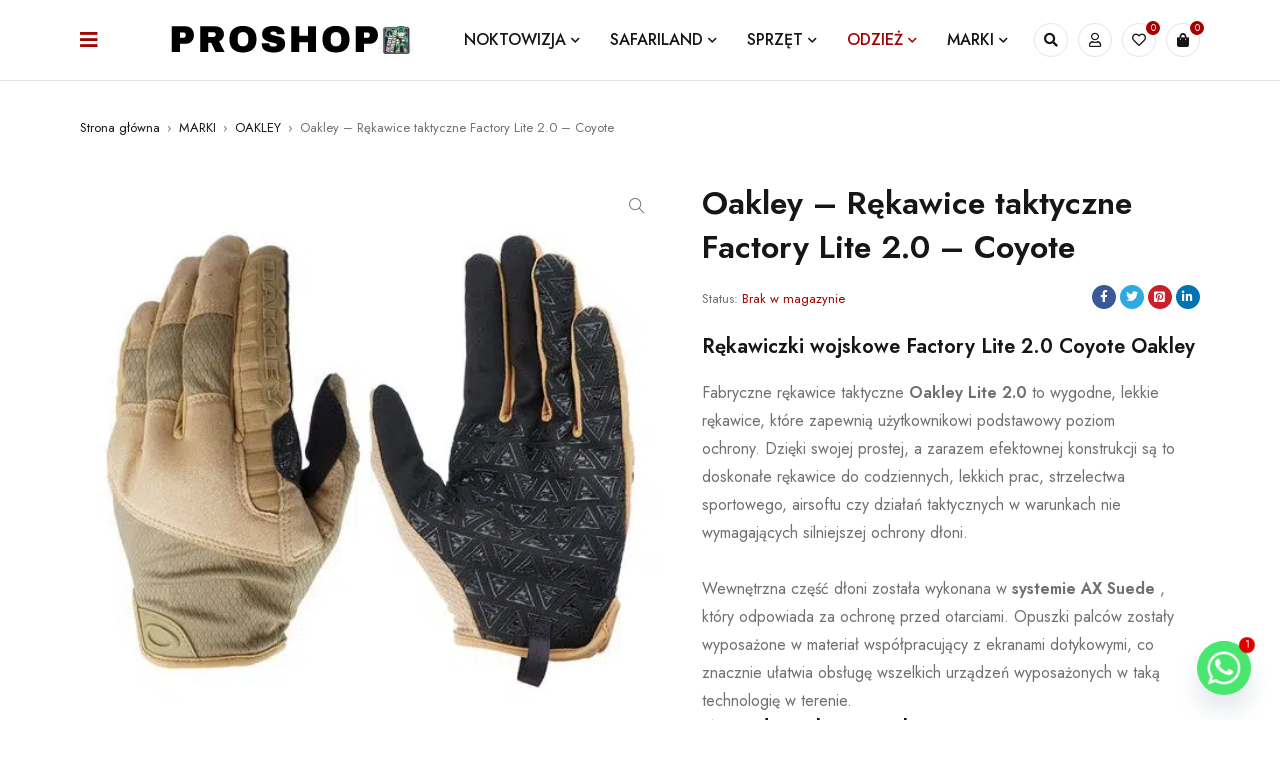

--- FILE ---
content_type: text/html; charset=UTF-8
request_url: https://proshoptc.com/produkt/oakley-rekawice-taktyczne-factory-lite-2-0-coyote/
body_size: 35915
content:
<!DOCTYPE html>
<html lang="pl-PL" prefix="og: https://ogp.me/ns#">
<head>
	<meta charset="UTF-8" />

	<meta name="viewport" content="width=device-width, initial-scale=1.0, maximum-scale=1" />

	<link rel="profile" href="//gmpg.org/xfn/11" />
					<script>document.documentElement.className = document.documentElement.className + ' yes-js js_active js'</script>
			
<!-- Optymalizacja wyszukiwarek według Rank Math - https://rankmath.com/ -->
<title>Oakley - Rękawice taktyczne Factory Lite 2.0 - Coyote - Proshop</title>
<meta name="description" content="Rękawiczki wojskowe Factory Lite 2.0 Coyote Oakley Fabryczne rękawice taktyczne Oakley Lite 2.0 to wygodne, lekkie rękawice, które zapewnią użytkownikowi podstawowy poziom ochrony. Dzięki swojej prostej, a zarazem efektownej konstrukcji są to doskonałe rękawice do codziennych, lekkich prac, strzelectwa sportowego, airsoftu czy działań taktycznych w warunkach nie wymagających silniejszej ochrony dłoni. &nbsp; Wewnętrzna część dłoni została wykonana w systemie AX Suede , który odpowiada za ochronę przed otarciami. Opuszki palców zostały wyposażone w materiał współpracujący z ekranami dotykowymi, co znacznie ułatwia obsługę wszelkich urządzeń wyposażonych w taką technologię w terenie. Wygodne rękawice taktyczne Za komfort odpowiada pianka poliuretanowa , która oprócz komfortu posiada także doskonałe właściwości wentylacyjne. Dodatkowo rękawice posiadają perforacje po wewnętrznej i zewnętrznej stronie palców, co odpowiada za prawidłową cyrkulację powietrza . Palec wskazujący różni się nieco od pozostałych 4, które składają się wyłącznie z poliamidu. W tym przypadku zastosowano skład 82% Poliamid i 18% Elastan, a na zewnątrz umieszczono logo z nazwą producenta. Rękawiczki są naciągane, a za dopasowanie do nadgarstka odpowiada elastyczny, rozciągliwy mankiet ."/>
<meta name="robots" content="follow, index, max-snippet:-1, max-video-preview:-1, max-image-preview:large"/>
<link rel="canonical" href="https://proshoptc.com/produkt/oakley-rekawice-taktyczne-factory-lite-2-0-coyote/" />
<meta property="og:locale" content="pl_PL" />
<meta property="og:type" content="product" />
<meta property="og:title" content="Oakley - Rękawice taktyczne Factory Lite 2.0 - Coyote - Proshop" />
<meta property="og:description" content="Rękawiczki wojskowe Factory Lite 2.0 Coyote Oakley Fabryczne rękawice taktyczne Oakley Lite 2.0 to wygodne, lekkie rękawice, które zapewnią użytkownikowi podstawowy poziom ochrony. Dzięki swojej prostej, a zarazem efektownej konstrukcji są to doskonałe rękawice do codziennych, lekkich prac, strzelectwa sportowego, airsoftu czy działań taktycznych w warunkach nie wymagających silniejszej ochrony dłoni. &nbsp; Wewnętrzna część dłoni została wykonana w systemie AX Suede , który odpowiada za ochronę przed otarciami. Opuszki palców zostały wyposażone w materiał współpracujący z ekranami dotykowymi, co znacznie ułatwia obsługę wszelkich urządzeń wyposażonych w taką technologię w terenie. Wygodne rękawice taktyczne Za komfort odpowiada pianka poliuretanowa , która oprócz komfortu posiada także doskonałe właściwości wentylacyjne. Dodatkowo rękawice posiadają perforacje po wewnętrznej i zewnętrznej stronie palców, co odpowiada za prawidłową cyrkulację powietrza . Palec wskazujący różni się nieco od pozostałych 4, które składają się wyłącznie z poliamidu. W tym przypadku zastosowano skład 82% Poliamid i 18% Elastan, a na zewnątrz umieszczono logo z nazwą producenta. Rękawiczki są naciągane, a za dopasowanie do nadgarstka odpowiada elastyczny, rozciągliwy mankiet ." />
<meta property="og:url" content="https://proshoptc.com/produkt/oakley-rekawice-taktyczne-factory-lite-2-0-coyote/" />
<meta property="og:site_name" content="ProshopTC" />
<meta property="og:updated_time" content="2025-07-30T00:25:16+02:00" />
<meta property="og:image" content="https://proshoptc.com/wp-content/uploads/2024/03/c.jpg" />
<meta property="og:image:secure_url" content="https://proshoptc.com/wp-content/uploads/2024/03/c.jpg" />
<meta property="og:image:width" content="500" />
<meta property="og:image:height" content="500" />
<meta property="og:image:alt" content="Oakley &#8211; Rękawice taktyczne Factory Lite 2.0 &#8211; Coyote" />
<meta property="og:image:type" content="image/jpeg" />
<meta name="twitter:card" content="summary_large_image" />
<meta name="twitter:title" content="Oakley - Rękawice taktyczne Factory Lite 2.0 - Coyote - Proshop" />
<meta name="twitter:description" content="Rękawiczki wojskowe Factory Lite 2.0 Coyote Oakley Fabryczne rękawice taktyczne Oakley Lite 2.0 to wygodne, lekkie rękawice, które zapewnią użytkownikowi podstawowy poziom ochrony. Dzięki swojej prostej, a zarazem efektownej konstrukcji są to doskonałe rękawice do codziennych, lekkich prac, strzelectwa sportowego, airsoftu czy działań taktycznych w warunkach nie wymagających silniejszej ochrony dłoni. &nbsp; Wewnętrzna część dłoni została wykonana w systemie AX Suede , który odpowiada za ochronę przed otarciami. Opuszki palców zostały wyposażone w materiał współpracujący z ekranami dotykowymi, co znacznie ułatwia obsługę wszelkich urządzeń wyposażonych w taką technologię w terenie. Wygodne rękawice taktyczne Za komfort odpowiada pianka poliuretanowa , która oprócz komfortu posiada także doskonałe właściwości wentylacyjne. Dodatkowo rękawice posiadają perforacje po wewnętrznej i zewnętrznej stronie palców, co odpowiada za prawidłową cyrkulację powietrza . Palec wskazujący różni się nieco od pozostałych 4, które składają się wyłącznie z poliamidu. W tym przypadku zastosowano skład 82% Poliamid i 18% Elastan, a na zewnątrz umieszczono logo z nazwą producenta. Rękawiczki są naciągane, a za dopasowanie do nadgarstka odpowiada elastyczny, rozciągliwy mankiet ." />
<meta name="twitter:image" content="https://proshoptc.com/wp-content/uploads/2024/03/c.jpg" />
<meta name="twitter:label1" content="Cena" />
<meta name="twitter:data1" content="179,00&nbsp;&#122;&#322;" />
<meta name="twitter:label2" content="Dostępność" />
<meta name="twitter:data2" content="Brak w magazynie" />
<script type="application/ld+json" class="rank-math-schema">{"@context":"https://schema.org","@graph":[{"@type":"Organization","@id":"https://proshoptc.com/#organization","name":"ProshopTC","url":"https://proshoptc.com","email":"sklep@proshoptc.com"},{"@type":"WebSite","@id":"https://proshoptc.com/#website","url":"https://proshoptc.com","name":"ProshopTC","publisher":{"@id":"https://proshoptc.com/#organization"},"inLanguage":"pl-PL"},{"@type":"ImageObject","@id":"https://proshoptc.com/wp-content/uploads/2024/03/c.jpg","url":"https://proshoptc.com/wp-content/uploads/2024/03/c.jpg","width":"500","height":"500","inLanguage":"pl-PL"},{"@type":"ItemPage","@id":"https://proshoptc.com/produkt/oakley-rekawice-taktyczne-factory-lite-2-0-coyote/#webpage","url":"https://proshoptc.com/produkt/oakley-rekawice-taktyczne-factory-lite-2-0-coyote/","name":"Oakley - R\u0119kawice taktyczne Factory Lite 2.0 - Coyote - Proshop","datePublished":"2024-03-06T12:54:17+01:00","dateModified":"2025-07-30T00:25:16+02:00","isPartOf":{"@id":"https://proshoptc.com/#website"},"primaryImageOfPage":{"@id":"https://proshoptc.com/wp-content/uploads/2024/03/c.jpg"},"inLanguage":"pl-PL"},{"@type":"Product","name":"Oakley - R\u0119kawice taktyczne Factory Lite 2.0 - Coyote - Proshop","description":"R\u0119kawiczki wojskowe Factory Lite 2.0 Coyote Oakley Fabryczne r\u0119kawice taktyczne\u00a0Oakley Lite 2.0\u00a0to wygodne, lekkie r\u0119kawice, kt\u00f3re zapewni\u0105 u\u017cytkownikowi podstawowy poziom ochrony.\u00a0Dzi\u0119ki swojej prostej, a zarazem efektownej konstrukcji s\u0105 to doskona\u0142e r\u0119kawice do codziennych, lekkich prac, strzelectwa sportowego, airsoftu czy dzia\u0142a\u0144 taktycznych w warunkach nie wymagaj\u0105cych silniejszej ochrony d\u0142oni. &nbsp; Wewn\u0119trzna cz\u0119\u015b\u0107 d\u0142oni zosta\u0142a wykonana w\u00a0systemie AX Suede\u00a0, kt\u00f3ry odpowiada za ochron\u0119 przed otarciami.\u00a0Opuszki palc\u00f3w zosta\u0142y wyposa\u017cone w materia\u0142 wsp\u00f3\u0142pracuj\u0105cy z ekranami dotykowymi, co znacznie u\u0142atwia obs\u0142ug\u0119 wszelkich urz\u0105dze\u0144 wyposa\u017conych w tak\u0105 technologi\u0119 w terenie. Wygodne r\u0119kawice taktyczne Za komfort odpowiada pianka\u00a0poliuretanowa\u00a0, kt\u00f3ra opr\u00f3cz komfortu posiada tak\u017ce doskona\u0142e w\u0142a\u015bciwo\u015bci wentylacyjne.\u00a0Dodatkowo r\u0119kawice posiadaj\u0105 perforacje po wewn\u0119trznej i zewn\u0119trznej stronie palc\u00f3w, co odpowiada za\u00a0prawid\u0142ow\u0105 cyrkulacj\u0119 powietrza\u00a0. Palec wskazuj\u0105cy r\u00f3\u017cni si\u0119 nieco od pozosta\u0142ych 4, kt\u00f3re sk\u0142adaj\u0105 si\u0119 wy\u0142\u0105cznie z poliamidu.\u00a0W tym przypadku zastosowano sk\u0142ad 82% Poliamid i 18% Elastan, a na zewn\u0105trz umieszczono logo z nazw\u0105 producenta. R\u0119kawiczki s\u0105 naci\u0105gane, a\u00a0za dopasowanie do nadgarstka odpowiada\u00a0elastyczny, rozci\u0105gliwy mankiet .","category":"MARKI","mainEntityOfPage":{"@id":"https://proshoptc.com/produkt/oakley-rekawice-taktyczne-factory-lite-2-0-coyote/#webpage"},"image":[{"@type":"ImageObject","url":"https://proshoptc.com/wp-content/uploads/2024/03/c.jpg","height":"500","width":"500"},{"@type":"ImageObject","url":"https://proshoptc.com/wp-content/uploads/2024/03/c.jpg","height":"500","width":"500"},{"@type":"ImageObject","url":"https://proshoptc.com/wp-content/uploads/2024/03/o.jpg","height":"500","width":"500"},{"@type":"ImageObject","url":"https://proshoptc.com/wp-content/uploads/2024/03/j.jpg","height":"500","width":"500"}],"offers":{"@type":"Offer","price":"179.00","priceValidUntil":"2027-12-31","priceCurrency":"PLN","availability":"http://schema.org/OutOfStock","seller":{"@type":"Organization","@id":"https://proshoptc.com/","name":"ProshopTC","url":"https://proshoptc.com","logo":""},"url":"https://proshoptc.com/produkt/oakley-rekawice-taktyczne-factory-lite-2-0-coyote/"},"@id":"https://proshoptc.com/produkt/oakley-rekawice-taktyczne-factory-lite-2-0-coyote/#richSnippet"}]}</script>
<!-- /Wtyczka Rank Math WordPress SEO -->

<link rel='dns-prefetch' href='//fonts.googleapis.com' />
<link rel='preconnect' href='https://fonts.gstatic.com' crossorigin />
<link rel="alternate" type="application/rss+xml" title="Proshop &raquo; Kanał z wpisami" href="https://proshoptc.com/feed/" />
<link rel="alternate" title="oEmbed (JSON)" type="application/json+oembed" href="https://proshoptc.com/wp-json/oembed/1.0/embed?url=https%3A%2F%2Fproshoptc.com%2Fprodukt%2Foakley-rekawice-taktyczne-factory-lite-2-0-coyote%2F" />
<link rel="alternate" title="oEmbed (XML)" type="text/xml+oembed" href="https://proshoptc.com/wp-json/oembed/1.0/embed?url=https%3A%2F%2Fproshoptc.com%2Fprodukt%2Foakley-rekawice-taktyczne-factory-lite-2-0-coyote%2F&#038;format=xml" />
<style id='wp-img-auto-sizes-contain-inline-css' type='text/css'>
img:is([sizes=auto i],[sizes^="auto," i]){contain-intrinsic-size:3000px 1500px}
/*# sourceURL=wp-img-auto-sizes-contain-inline-css */
</style>
<link rel='stylesheet' id='sby_styles-css' href="https://proshoptc.com/wp-content/plugins/feeds-for-youtube/css/sb-youtube-free.min.css?ver=2.4.0" type='text/css' media='all' />
<style id='wp-emoji-styles-inline-css' type='text/css'>

	img.wp-smiley, img.emoji {
		display: inline !important;
		border: none !important;
		box-shadow: none !important;
		height: 1em !important;
		width: 1em !important;
		margin: 0 0.07em !important;
		vertical-align: -0.1em !important;
		background: none !important;
		padding: 0 !important;
	}
/*# sourceURL=wp-emoji-styles-inline-css */
</style>
<link rel='stylesheet' id='wp-block-library-css' href='https://proshoptc.com/wp-includes/css/dist/block-library/style.min.css?ver=6.9' type='text/css' media='all' />
<link rel='stylesheet' id='wc-blocks-style-css' href='https://proshoptc.com/wp-content/plugins/woocommerce/assets/client/blocks/wc-blocks.css?ver=wc-9.9.6' type='text/css' media='all' />
<style id='global-styles-inline-css' type='text/css'>
:root{--wp--preset--aspect-ratio--square: 1;--wp--preset--aspect-ratio--4-3: 4/3;--wp--preset--aspect-ratio--3-4: 3/4;--wp--preset--aspect-ratio--3-2: 3/2;--wp--preset--aspect-ratio--2-3: 2/3;--wp--preset--aspect-ratio--16-9: 16/9;--wp--preset--aspect-ratio--9-16: 9/16;--wp--preset--color--black: #000000;--wp--preset--color--cyan-bluish-gray: #abb8c3;--wp--preset--color--white: #ffffff;--wp--preset--color--pale-pink: #f78da7;--wp--preset--color--vivid-red: #cf2e2e;--wp--preset--color--luminous-vivid-orange: #ff6900;--wp--preset--color--luminous-vivid-amber: #fcb900;--wp--preset--color--light-green-cyan: #7bdcb5;--wp--preset--color--vivid-green-cyan: #00d084;--wp--preset--color--pale-cyan-blue: #8ed1fc;--wp--preset--color--vivid-cyan-blue: #0693e3;--wp--preset--color--vivid-purple: #9b51e0;--wp--preset--gradient--vivid-cyan-blue-to-vivid-purple: linear-gradient(135deg,rgb(6,147,227) 0%,rgb(155,81,224) 100%);--wp--preset--gradient--light-green-cyan-to-vivid-green-cyan: linear-gradient(135deg,rgb(122,220,180) 0%,rgb(0,208,130) 100%);--wp--preset--gradient--luminous-vivid-amber-to-luminous-vivid-orange: linear-gradient(135deg,rgb(252,185,0) 0%,rgb(255,105,0) 100%);--wp--preset--gradient--luminous-vivid-orange-to-vivid-red: linear-gradient(135deg,rgb(255,105,0) 0%,rgb(207,46,46) 100%);--wp--preset--gradient--very-light-gray-to-cyan-bluish-gray: linear-gradient(135deg,rgb(238,238,238) 0%,rgb(169,184,195) 100%);--wp--preset--gradient--cool-to-warm-spectrum: linear-gradient(135deg,rgb(74,234,220) 0%,rgb(151,120,209) 20%,rgb(207,42,186) 40%,rgb(238,44,130) 60%,rgb(251,105,98) 80%,rgb(254,248,76) 100%);--wp--preset--gradient--blush-light-purple: linear-gradient(135deg,rgb(255,206,236) 0%,rgb(152,150,240) 100%);--wp--preset--gradient--blush-bordeaux: linear-gradient(135deg,rgb(254,205,165) 0%,rgb(254,45,45) 50%,rgb(107,0,62) 100%);--wp--preset--gradient--luminous-dusk: linear-gradient(135deg,rgb(255,203,112) 0%,rgb(199,81,192) 50%,rgb(65,88,208) 100%);--wp--preset--gradient--pale-ocean: linear-gradient(135deg,rgb(255,245,203) 0%,rgb(182,227,212) 50%,rgb(51,167,181) 100%);--wp--preset--gradient--electric-grass: linear-gradient(135deg,rgb(202,248,128) 0%,rgb(113,206,126) 100%);--wp--preset--gradient--midnight: linear-gradient(135deg,rgb(2,3,129) 0%,rgb(40,116,252) 100%);--wp--preset--font-size--small: 13px;--wp--preset--font-size--medium: 20px;--wp--preset--font-size--large: 36px;--wp--preset--font-size--x-large: 42px;--wp--preset--spacing--20: 0.44rem;--wp--preset--spacing--30: 0.67rem;--wp--preset--spacing--40: 1rem;--wp--preset--spacing--50: 1.5rem;--wp--preset--spacing--60: 2.25rem;--wp--preset--spacing--70: 3.38rem;--wp--preset--spacing--80: 5.06rem;--wp--preset--shadow--natural: 6px 6px 9px rgba(0, 0, 0, 0.2);--wp--preset--shadow--deep: 12px 12px 50px rgba(0, 0, 0, 0.4);--wp--preset--shadow--sharp: 6px 6px 0px rgba(0, 0, 0, 0.2);--wp--preset--shadow--outlined: 6px 6px 0px -3px rgb(255, 255, 255), 6px 6px rgb(0, 0, 0);--wp--preset--shadow--crisp: 6px 6px 0px rgb(0, 0, 0);}:where(.is-layout-flex){gap: 0.5em;}:where(.is-layout-grid){gap: 0.5em;}body .is-layout-flex{display: flex;}.is-layout-flex{flex-wrap: wrap;align-items: center;}.is-layout-flex > :is(*, div){margin: 0;}body .is-layout-grid{display: grid;}.is-layout-grid > :is(*, div){margin: 0;}:where(.wp-block-columns.is-layout-flex){gap: 2em;}:where(.wp-block-columns.is-layout-grid){gap: 2em;}:where(.wp-block-post-template.is-layout-flex){gap: 1.25em;}:where(.wp-block-post-template.is-layout-grid){gap: 1.25em;}.has-black-color{color: var(--wp--preset--color--black) !important;}.has-cyan-bluish-gray-color{color: var(--wp--preset--color--cyan-bluish-gray) !important;}.has-white-color{color: var(--wp--preset--color--white) !important;}.has-pale-pink-color{color: var(--wp--preset--color--pale-pink) !important;}.has-vivid-red-color{color: var(--wp--preset--color--vivid-red) !important;}.has-luminous-vivid-orange-color{color: var(--wp--preset--color--luminous-vivid-orange) !important;}.has-luminous-vivid-amber-color{color: var(--wp--preset--color--luminous-vivid-amber) !important;}.has-light-green-cyan-color{color: var(--wp--preset--color--light-green-cyan) !important;}.has-vivid-green-cyan-color{color: var(--wp--preset--color--vivid-green-cyan) !important;}.has-pale-cyan-blue-color{color: var(--wp--preset--color--pale-cyan-blue) !important;}.has-vivid-cyan-blue-color{color: var(--wp--preset--color--vivid-cyan-blue) !important;}.has-vivid-purple-color{color: var(--wp--preset--color--vivid-purple) !important;}.has-black-background-color{background-color: var(--wp--preset--color--black) !important;}.has-cyan-bluish-gray-background-color{background-color: var(--wp--preset--color--cyan-bluish-gray) !important;}.has-white-background-color{background-color: var(--wp--preset--color--white) !important;}.has-pale-pink-background-color{background-color: var(--wp--preset--color--pale-pink) !important;}.has-vivid-red-background-color{background-color: var(--wp--preset--color--vivid-red) !important;}.has-luminous-vivid-orange-background-color{background-color: var(--wp--preset--color--luminous-vivid-orange) !important;}.has-luminous-vivid-amber-background-color{background-color: var(--wp--preset--color--luminous-vivid-amber) !important;}.has-light-green-cyan-background-color{background-color: var(--wp--preset--color--light-green-cyan) !important;}.has-vivid-green-cyan-background-color{background-color: var(--wp--preset--color--vivid-green-cyan) !important;}.has-pale-cyan-blue-background-color{background-color: var(--wp--preset--color--pale-cyan-blue) !important;}.has-vivid-cyan-blue-background-color{background-color: var(--wp--preset--color--vivid-cyan-blue) !important;}.has-vivid-purple-background-color{background-color: var(--wp--preset--color--vivid-purple) !important;}.has-black-border-color{border-color: var(--wp--preset--color--black) !important;}.has-cyan-bluish-gray-border-color{border-color: var(--wp--preset--color--cyan-bluish-gray) !important;}.has-white-border-color{border-color: var(--wp--preset--color--white) !important;}.has-pale-pink-border-color{border-color: var(--wp--preset--color--pale-pink) !important;}.has-vivid-red-border-color{border-color: var(--wp--preset--color--vivid-red) !important;}.has-luminous-vivid-orange-border-color{border-color: var(--wp--preset--color--luminous-vivid-orange) !important;}.has-luminous-vivid-amber-border-color{border-color: var(--wp--preset--color--luminous-vivid-amber) !important;}.has-light-green-cyan-border-color{border-color: var(--wp--preset--color--light-green-cyan) !important;}.has-vivid-green-cyan-border-color{border-color: var(--wp--preset--color--vivid-green-cyan) !important;}.has-pale-cyan-blue-border-color{border-color: var(--wp--preset--color--pale-cyan-blue) !important;}.has-vivid-cyan-blue-border-color{border-color: var(--wp--preset--color--vivid-cyan-blue) !important;}.has-vivid-purple-border-color{border-color: var(--wp--preset--color--vivid-purple) !important;}.has-vivid-cyan-blue-to-vivid-purple-gradient-background{background: var(--wp--preset--gradient--vivid-cyan-blue-to-vivid-purple) !important;}.has-light-green-cyan-to-vivid-green-cyan-gradient-background{background: var(--wp--preset--gradient--light-green-cyan-to-vivid-green-cyan) !important;}.has-luminous-vivid-amber-to-luminous-vivid-orange-gradient-background{background: var(--wp--preset--gradient--luminous-vivid-amber-to-luminous-vivid-orange) !important;}.has-luminous-vivid-orange-to-vivid-red-gradient-background{background: var(--wp--preset--gradient--luminous-vivid-orange-to-vivid-red) !important;}.has-very-light-gray-to-cyan-bluish-gray-gradient-background{background: var(--wp--preset--gradient--very-light-gray-to-cyan-bluish-gray) !important;}.has-cool-to-warm-spectrum-gradient-background{background: var(--wp--preset--gradient--cool-to-warm-spectrum) !important;}.has-blush-light-purple-gradient-background{background: var(--wp--preset--gradient--blush-light-purple) !important;}.has-blush-bordeaux-gradient-background{background: var(--wp--preset--gradient--blush-bordeaux) !important;}.has-luminous-dusk-gradient-background{background: var(--wp--preset--gradient--luminous-dusk) !important;}.has-pale-ocean-gradient-background{background: var(--wp--preset--gradient--pale-ocean) !important;}.has-electric-grass-gradient-background{background: var(--wp--preset--gradient--electric-grass) !important;}.has-midnight-gradient-background{background: var(--wp--preset--gradient--midnight) !important;}.has-small-font-size{font-size: var(--wp--preset--font-size--small) !important;}.has-medium-font-size{font-size: var(--wp--preset--font-size--medium) !important;}.has-large-font-size{font-size: var(--wp--preset--font-size--large) !important;}.has-x-large-font-size{font-size: var(--wp--preset--font-size--x-large) !important;}
/*# sourceURL=global-styles-inline-css */
</style>

<style id='classic-theme-styles-inline-css' type='text/css'>
/*! This file is auto-generated */
.wp-block-button__link{color:#fff;background-color:#32373c;border-radius:9999px;box-shadow:none;text-decoration:none;padding:calc(.667em + 2px) calc(1.333em + 2px);font-size:1.125em}.wp-block-file__button{background:#32373c;color:#fff;text-decoration:none}
/*# sourceURL=/wp-includes/css/classic-themes.min.css */
</style>
<link rel='stylesheet' id='contact-form-7-css' href='https://proshoptc.com/wp-content/plugins/contact-form-7/includes/css/styles.css?ver=6.0.6' type='text/css' media='all' />
<link rel='stylesheet' id='eraty.css-css' href="https://proshoptc.com/wp-content/plugins/eraty.1.2.8/inc/eraty.css?ver=6.9" type='text/css' media='all' />
<link rel='stylesheet' id='ts-style-css' href='https://proshoptc.com/wp-content/plugins/themesky/css/themesky.css?ver=1.0.9' type='text/css' media='all' />
<link rel='stylesheet' id='owl-carousel-css' href='https://proshoptc.com/wp-content/plugins/themesky/css/owl.carousel.css?ver=1.0.9' type='text/css' media='all' />
<link rel='stylesheet' id='woof-css' href="https://proshoptc.com/wp-content/plugins/woocommerce-products-filter/css/front.css?ver=1.3.7.1" type='text/css' media='all' />
<style id='woof-inline-css' type='text/css'>

.woof_products_top_panel li span, .woof_products_top_panel2 li span{background: url(http://proshoptc.com/wp-content/plugins/woocommerce-products-filter/img/delete.png);background-size: 14px 14px;background-repeat: no-repeat;background-position: right;}
.jQuery-plainOverlay-progress {
                        border-top: 12px solid #dd3333 !important;
                    }
.woof_edit_view{
                    display: none;
                }
.button woof_submit_search_form {
float: unset !important,
}
/*# sourceURL=woof-inline-css */
</style>
<link rel='stylesheet' id='icheck-jquery-color-flat-css' href="https://proshoptc.com/wp-content/plugins/woocommerce-products-filter/js/icheck/skins/flat/_all.css?ver=1.3.7.1" type='text/css' media='all' />
<link rel='stylesheet' id='icheck-jquery-color-square-css' href="https://proshoptc.com/wp-content/plugins/woocommerce-products-filter/js/icheck/skins/square/_all.css?ver=1.3.7.1" type='text/css' media='all' />
<link rel='stylesheet' id='icheck-jquery-color-minimal-css' href="https://proshoptc.com/wp-content/plugins/woocommerce-products-filter/js/icheck/skins/minimal/_all.css?ver=1.3.7.1" type='text/css' media='all' />
<link rel='stylesheet' id='woof_by_author_html_items-css' href='https://proshoptc.com/wp-content/plugins/woocommerce-products-filter/ext/by_author/css/by_author.css?ver=1.3.7.1' type='text/css' media='all' />
<link rel='stylesheet' id='woof_by_instock_html_items-css' href='https://proshoptc.com/wp-content/plugins/woocommerce-products-filter/ext/by_instock/css/by_instock.css?ver=1.3.7.1' type='text/css' media='all' />
<link rel='stylesheet' id='woof_by_onsales_html_items-css' href='https://proshoptc.com/wp-content/plugins/woocommerce-products-filter/ext/by_onsales/css/by_onsales.css?ver=1.3.7.1' type='text/css' media='all' />
<link rel='stylesheet' id='woof_by_text_html_items-css' href='https://proshoptc.com/wp-content/plugins/woocommerce-products-filter/ext/by_text/assets/css/front.css?ver=1.3.7.1' type='text/css' media='all' />
<link rel='stylesheet' id='woof_label_html_items-css' href='https://proshoptc.com/wp-content/plugins/woocommerce-products-filter/ext/label/css/html_types/label.css?ver=1.3.7.1' type='text/css' media='all' />
<link rel='stylesheet' id='woof_select_radio_check_html_items-css' href='https://proshoptc.com/wp-content/plugins/woocommerce-products-filter/ext/select_radio_check/css/html_types/select_radio_check.css?ver=1.3.7.1' type='text/css' media='all' />
<link rel='stylesheet' id='woof_sd_html_items_checkbox-css' href='https://proshoptc.com/wp-content/plugins/woocommerce-products-filter/ext/smart_designer/css/elements/checkbox.css?ver=1.3.7.1' type='text/css' media='all' />
<link rel='stylesheet' id='woof_sd_html_items_radio-css' href='https://proshoptc.com/wp-content/plugins/woocommerce-products-filter/ext/smart_designer/css/elements/radio.css?ver=1.3.7.1' type='text/css' media='all' />
<link rel='stylesheet' id='woof_sd_html_items_switcher-css' href='https://proshoptc.com/wp-content/plugins/woocommerce-products-filter/ext/smart_designer/css/elements/switcher.css?ver=1.3.7.1' type='text/css' media='all' />
<link rel='stylesheet' id='woof_sd_html_items_color-css' href='https://proshoptc.com/wp-content/plugins/woocommerce-products-filter/ext/smart_designer/css/elements/color.css?ver=1.3.7.1' type='text/css' media='all' />
<link rel='stylesheet' id='woof_sd_html_items_tooltip-css' href='https://proshoptc.com/wp-content/plugins/woocommerce-products-filter/ext/smart_designer/css/tooltip.css?ver=1.3.7.1' type='text/css' media='all' />
<link rel='stylesheet' id='woof_sd_html_items_front-css' href='https://proshoptc.com/wp-content/plugins/woocommerce-products-filter/ext/smart_designer/css/front.css?ver=1.3.7.1' type='text/css' media='all' />
<link rel='stylesheet' id='woof-switcher23-css' href="https://proshoptc.com/wp-content/plugins/woocommerce-products-filter/css/switcher.css?ver=1.3.7.1" type='text/css' media='all' />
<link rel='stylesheet' id='select2-css' href='https://proshoptc.com/wp-content/plugins/woocommerce/assets/css/select2.css?ver=9.9.6' type='text/css' media='all' />
<link rel='stylesheet' id='photoswipe-css' href='https://proshoptc.com/wp-content/plugins/woocommerce/assets/css/photoswipe/photoswipe.min.css?ver=9.9.6' type='text/css' media='all' />
<link rel='stylesheet' id='photoswipe-default-skin-css' href='https://proshoptc.com/wp-content/plugins/woocommerce/assets/css/photoswipe/default-skin/default-skin.min.css?ver=9.9.6' type='text/css' media='all' />
<link rel='stylesheet' id='woocommerce-layout-css' href='https://proshoptc.com/wp-content/plugins/woocommerce/assets/css/woocommerce-layout.css?ver=9.9.6' type='text/css' media='all' />
<link rel='stylesheet' id='woocommerce-smallscreen-css' href='https://proshoptc.com/wp-content/plugins/woocommerce/assets/css/woocommerce-smallscreen.css?ver=9.9.6' type='text/css' media='only screen and (max-width: 768px)' />
<link rel='stylesheet' id='woocommerce-general-css' href='https://proshoptc.com/wp-content/plugins/woocommerce/assets/css/woocommerce.css?ver=9.9.6' type='text/css' media='all' />
<style id='woocommerce-inline-inline-css' type='text/css'>
.woocommerce form .form-row .required { visibility: visible; }
/*# sourceURL=woocommerce-inline-inline-css */
</style>
<link rel='stylesheet' id='cff-css' href="https://proshoptc.com/wp-content/plugins/custom-facebook-feed-pro/assets/css/cff-style.min.css?ver=4.6.4" type='text/css' media='all' />
<link rel='stylesheet' id='jquery-selectBox-css' href='https://proshoptc.com/wp-content/plugins/yith-woocommerce-wishlist/assets/css/jquery.selectBox.css?ver=1.2.0' type='text/css' media='all' />
<link rel='stylesheet' id='woocommerce_prettyPhoto_css-css' href='//proshoptc.com/wp-content/plugins/woocommerce/assets/css/prettyPhoto.css?ver=3.1.6' type='text/css' media='all' />
<link rel='stylesheet' id='yith-wcwl-main-css' href='https://proshoptc.com/wp-content/plugins/yith-woocommerce-wishlist/assets/css/style.css?ver=4.6.0' type='text/css' media='all' />
<style id='yith-wcwl-main-inline-css' type='text/css'>
 :root { --color-add-to-wishlist-background: #333333; --color-add-to-wishlist-text: #FFFFFF; --color-add-to-wishlist-border: #333333; --color-add-to-wishlist-background-hover: #333333; --color-add-to-wishlist-text-hover: #FFFFFF; --color-add-to-wishlist-border-hover: #333333; --rounded-corners-radius: 16px; --color-add-to-cart-background: #333333; --color-add-to-cart-text: #FFFFFF; --color-add-to-cart-border: #333333; --color-add-to-cart-background-hover: #4F4F4F; --color-add-to-cart-text-hover: #FFFFFF; --color-add-to-cart-border-hover: #4F4F4F; --add-to-cart-rounded-corners-radius: 16px; --color-button-style-1-background: #333333; --color-button-style-1-text: #FFFFFF; --color-button-style-1-border: #333333; --color-button-style-1-background-hover: #4F4F4F; --color-button-style-1-text-hover: #FFFFFF; --color-button-style-1-border-hover: #4F4F4F; --color-button-style-2-background: #333333; --color-button-style-2-text: #FFFFFF; --color-button-style-2-border: #333333; --color-button-style-2-background-hover: #4F4F4F; --color-button-style-2-text-hover: #FFFFFF; --color-button-style-2-border-hover: #4F4F4F; --color-wishlist-table-background: #FFFFFF; --color-wishlist-table-text: #6d6c6c; --color-wishlist-table-border: #FFFFFF; --color-headers-background: #F4F4F4; --color-share-button-color: #FFFFFF; --color-share-button-color-hover: #FFFFFF; --color-fb-button-background: #39599E; --color-fb-button-background-hover: #595A5A; --color-tw-button-background: #45AFE2; --color-tw-button-background-hover: #595A5A; --color-pr-button-background: #AB2E31; --color-pr-button-background-hover: #595A5A; --color-em-button-background: #FBB102; --color-em-button-background-hover: #595A5A; --color-wa-button-background: #00A901; --color-wa-button-background-hover: #595A5A; --feedback-duration: 3s } 
 :root { --color-add-to-wishlist-background: #333333; --color-add-to-wishlist-text: #FFFFFF; --color-add-to-wishlist-border: #333333; --color-add-to-wishlist-background-hover: #333333; --color-add-to-wishlist-text-hover: #FFFFFF; --color-add-to-wishlist-border-hover: #333333; --rounded-corners-radius: 16px; --color-add-to-cart-background: #333333; --color-add-to-cart-text: #FFFFFF; --color-add-to-cart-border: #333333; --color-add-to-cart-background-hover: #4F4F4F; --color-add-to-cart-text-hover: #FFFFFF; --color-add-to-cart-border-hover: #4F4F4F; --add-to-cart-rounded-corners-radius: 16px; --color-button-style-1-background: #333333; --color-button-style-1-text: #FFFFFF; --color-button-style-1-border: #333333; --color-button-style-1-background-hover: #4F4F4F; --color-button-style-1-text-hover: #FFFFFF; --color-button-style-1-border-hover: #4F4F4F; --color-button-style-2-background: #333333; --color-button-style-2-text: #FFFFFF; --color-button-style-2-border: #333333; --color-button-style-2-background-hover: #4F4F4F; --color-button-style-2-text-hover: #FFFFFF; --color-button-style-2-border-hover: #4F4F4F; --color-wishlist-table-background: #FFFFFF; --color-wishlist-table-text: #6d6c6c; --color-wishlist-table-border: #FFFFFF; --color-headers-background: #F4F4F4; --color-share-button-color: #FFFFFF; --color-share-button-color-hover: #FFFFFF; --color-fb-button-background: #39599E; --color-fb-button-background-hover: #595A5A; --color-tw-button-background: #45AFE2; --color-tw-button-background-hover: #595A5A; --color-pr-button-background: #AB2E31; --color-pr-button-background-hover: #595A5A; --color-em-button-background: #FBB102; --color-em-button-background-hover: #595A5A; --color-wa-button-background: #00A901; --color-wa-button-background-hover: #595A5A; --feedback-duration: 3s } 
/*# sourceURL=yith-wcwl-main-inline-css */
</style>
<link rel='stylesheet' id='brands-styles-css' href='https://proshoptc.com/wp-content/plugins/woocommerce/assets/css/brands.css?ver=9.9.6' type='text/css' media='all' />
<link rel='stylesheet' id='jquery-fixedheadertable-style-css' href='https://proshoptc.com/wp-content/plugins/yith-woocommerce-compare/assets/css/jquery.dataTables.css?ver=1.10.18' type='text/css' media='all' />
<link rel='stylesheet' id='yith_woocompare_page-css' href='https://proshoptc.com/wp-content/plugins/yith-woocommerce-compare/assets/css/compare.css?ver=3.1.0' type='text/css' media='all' />
<link rel='stylesheet' id='yith-woocompare-widget-css' href='https://proshoptc.com/wp-content/plugins/yith-woocommerce-compare/assets/css/widget.css?ver=3.1.0' type='text/css' media='all' />
<link rel='stylesheet' id='chaty-front-css-css' href="https://proshoptc.com/wp-content/plugins/chaty/css/chaty-front.min.css?ver=3.4.51720076543" type='text/css' media='all' />
<link rel='stylesheet' id='font-awesome-5-css' href='https://proshoptc.com/wp-content/themes/mydecor/css/fontawesome.min.css?ver=1.3.0' type='text/css' media='all' />
<link rel='stylesheet' id='mydecor-reset-css' href='https://proshoptc.com/wp-content/themes/mydecor/css/reset.css?ver=1.3.0' type='text/css' media='all' />
<link rel='stylesheet' id='mydecor-style-css' href='https://proshoptc.com/wp-content/themes/mydecor/style.css?ver=1.3.0' type='text/css' media='all' />
<link rel='stylesheet' id='mydecor-child-style-css' href='https://proshoptc.com/wp-content/themes/mydecor-child/style.css?ver=6.9' type='text/css' media='all' />
<link rel="preload" as="style" href="https://fonts.googleapis.com/css?family=Jost:400,600,500&#038;display=swap&#038;ver=1751270980" /><link rel="stylesheet" href="https://fonts.googleapis.com/css?family=Jost:400,600,500&#038;display=swap&#038;ver=1751270980" media="print" onload="this.media='all'"><noscript><link rel="stylesheet" href="https://fonts.googleapis.com/css?family=Jost:400,600,500&#038;display=swap&#038;ver=1751270980" /></noscript><link rel='stylesheet' id='font-themify-icon-css' href='https://proshoptc.com/wp-content/themes/mydecor/css/themify-icons.css?ver=1.3.0' type='text/css' media='all' />
<link rel='stylesheet' id='mydecor-responsive-css' href='https://proshoptc.com/wp-content/themes/mydecor/css/responsive.css?ver=1.3.0' type='text/css' media='all' />
<link rel='stylesheet' id='mydecor-dynamic-css-css' href='https://proshoptc.com/wp-content/uploads/mydecorchild.css?ver=1751270980' type='text/css' media='all' />
<script type="text/template" id="tmpl-variation-template">
	<div class="woocommerce-variation-description">{{{ data.variation.variation_description }}}</div>
	<div class="woocommerce-variation-price">{{{ data.variation.price_html }}}</div>
	<div class="woocommerce-variation-availability">{{{ data.variation.availability_html }}}</div>
</script>
<script type="text/template" id="tmpl-unavailable-variation-template">
	<p role="alert">Przepraszamy, ten produkt jest niedostępny. Prosimy wybrać inną kombinację.</p>
</script>
<script type="text/javascript" id="woof-husky-js-extra">
/* <![CDATA[ */
var woof_husky_txt = {"ajax_url":"https://proshoptc.com/wp-admin/admin-ajax.php","plugin_uri":"https://proshoptc.com/wp-content/plugins/woocommerce-products-filter/ext/by_text/","loader":"https://proshoptc.com/wp-content/plugins/woocommerce-products-filter/ext/by_text/assets/img/ajax-loader.gif","not_found":"Nothing found!","prev":"Prev","next":"Next","site_link":"https://proshoptc.com","default_data":{"placeholder":"","behavior":"title","search_by_full_word":"0","autocomplete":1,"how_to_open_links":"0","taxonomy_compatibility":"0","sku_compatibility":"0","custom_fields":"","search_desc_variant":"0","view_text_length":"10","min_symbols":"3","max_posts":"10","image":"","notes_for_customer":"","template":"","max_open_height":"300","page":0}};
//# sourceURL=woof-husky-js-extra
/* ]]> */
</script>
<script type="text/javascript" src="https://proshoptc.com/wp-content/plugins/woocommerce-products-filter/ext/by_text/assets/js/husky.js?ver=1.3.7.1" id="woof-husky-js"></script>
<script type="text/javascript" src="https://proshoptc.com/wp-includes/js/jquery/jquery.min.js?ver=3.7.1" id="jquery-core-js"></script>
<script type="text/javascript" src="https://proshoptc.com/wp-includes/js/jquery/jquery-migrate.min.js?ver=3.4.1" id="jquery-migrate-js"></script>
<script type="text/javascript" id="eraty.js-js-extra">
/* <![CDATA[ */
var data = {"shop_id":"0201200","evaluate_url":"https://wniosek.eraty.pl/symulator/oblicz"};
//# sourceURL=eraty.js-js-extra
/* ]]> */
</script>
<script type="text/javascript" src="https://proshoptc.com/wp-content/plugins/eraty.1.2.8/inc/eraty.js?ver=6.9" id="eraty.js-js"></script>
<script type="text/javascript" src="https://proshoptc.com/wp-content/plugins/woocommerce/assets/js/jquery-blockui/jquery.blockUI.min.js?ver=2.7.0-wc.9.9.6" id="jquery-blockui-js" defer="defer" data-wp-strategy="defer"></script>
<script type="text/javascript" id="wc-add-to-cart-js-extra">
/* <![CDATA[ */
var wc_add_to_cart_params = {"ajax_url":"/wp-admin/admin-ajax.php","wc_ajax_url":"/?wc-ajax=%%endpoint%%","i18n_view_cart":"Zobacz koszyk","cart_url":"https://proshoptc.com/koszyk/","is_cart":"","cart_redirect_after_add":"no"};
//# sourceURL=wc-add-to-cart-js-extra
/* ]]> */
</script>
<script type="text/javascript" src="https://proshoptc.com/wp-content/plugins/woocommerce/assets/js/frontend/add-to-cart.min.js?ver=9.9.6" id="wc-add-to-cart-js" defer="defer" data-wp-strategy="defer"></script>
<script type="text/javascript" src="https://proshoptc.com/wp-content/plugins/woocommerce/assets/js/zoom/jquery.zoom.min.js?ver=1.7.21-wc.9.9.6" id="zoom-js" defer="defer" data-wp-strategy="defer"></script>
<script type="text/javascript" src="https://proshoptc.com/wp-content/plugins/woocommerce/assets/js/flexslider/jquery.flexslider.min.js?ver=2.7.2-wc.9.9.6" id="flexslider-js" defer="defer" data-wp-strategy="defer"></script>
<script type="text/javascript" src="https://proshoptc.com/wp-content/plugins/woocommerce/assets/js/photoswipe/photoswipe.min.js?ver=4.1.1-wc.9.9.6" id="photoswipe-js" defer="defer" data-wp-strategy="defer"></script>
<script type="text/javascript" src="https://proshoptc.com/wp-content/plugins/woocommerce/assets/js/photoswipe/photoswipe-ui-default.min.js?ver=4.1.1-wc.9.9.6" id="photoswipe-ui-default-js" defer="defer" data-wp-strategy="defer"></script>
<script type="text/javascript" id="wc-single-product-js-extra">
/* <![CDATA[ */
var wc_single_product_params = {"i18n_required_rating_text":"Prosz\u0119 wybra\u0107 ocen\u0119","i18n_rating_options":["1 z 5 gwiazdek","2 z 5 gwiazdek","3 z 5 gwiazdek","4 z 5 gwiazdek","5 z 5 gwiazdek"],"i18n_product_gallery_trigger_text":"Wy\u015bwietl pe\u0142noekranow\u0105 galeri\u0119 obrazk\u00f3w","review_rating_required":"yes","flexslider":{"rtl":false,"animation":"slide","smoothHeight":true,"directionNav":false,"controlNav":"thumbnails","slideshow":false,"animationSpeed":500,"animationLoop":false,"allowOneSlide":false},"zoom_enabled":"1","zoom_options":[],"photoswipe_enabled":"1","photoswipe_options":{"shareEl":false,"closeOnScroll":false,"history":false,"hideAnimationDuration":0,"showAnimationDuration":0},"flexslider_enabled":"1"};
//# sourceURL=wc-single-product-js-extra
/* ]]> */
</script>
<script type="text/javascript" src="https://proshoptc.com/wp-content/plugins/woocommerce/assets/js/frontend/single-product.min.js?ver=9.9.6" id="wc-single-product-js" defer="defer" data-wp-strategy="defer"></script>
<script type="text/javascript" src="https://proshoptc.com/wp-content/plugins/woocommerce/assets/js/js-cookie/js.cookie.min.js?ver=2.1.4-wc.9.9.6" id="js-cookie-js" defer="defer" data-wp-strategy="defer"></script>
<script type="text/javascript" id="woocommerce-js-extra">
/* <![CDATA[ */
var woocommerce_params = {"ajax_url":"/wp-admin/admin-ajax.php","wc_ajax_url":"/?wc-ajax=%%endpoint%%","i18n_password_show":"Poka\u017c has\u0142o","i18n_password_hide":"Ukryj has\u0142o"};
//# sourceURL=woocommerce-js-extra
/* ]]> */
</script>
<script type="text/javascript" src="https://proshoptc.com/wp-content/plugins/woocommerce/assets/js/frontend/woocommerce.min.js?ver=9.9.6" id="woocommerce-js" defer="defer" data-wp-strategy="defer"></script>
<script type="text/javascript" id="wc-cart-fragments-js-extra">
/* <![CDATA[ */
var wc_cart_fragments_params = {"ajax_url":"/wp-admin/admin-ajax.php","wc_ajax_url":"/?wc-ajax=%%endpoint%%","cart_hash_key":"wc_cart_hash_ba67598ae4e56e03366e093b06d61f05","fragment_name":"wc_fragments_ba67598ae4e56e03366e093b06d61f05","request_timeout":"5000"};
//# sourceURL=wc-cart-fragments-js-extra
/* ]]> */
</script>
<script type="text/javascript" src="https://proshoptc.com/wp-content/plugins/woocommerce/assets/js/frontend/cart-fragments.min.js?ver=9.9.6" id="wc-cart-fragments-js" defer="defer" data-wp-strategy="defer"></script>
<script type="text/javascript" src="https://proshoptc.com/wp-includes/js/underscore.min.js?ver=1.13.7" id="underscore-js"></script>
<script type="text/javascript" id="wp-util-js-extra">
/* <![CDATA[ */
var _wpUtilSettings = {"ajax":{"url":"/wp-admin/admin-ajax.php"}};
//# sourceURL=wp-util-js-extra
/* ]]> */
</script>
<script type="text/javascript" src="https://proshoptc.com/wp-includes/js/wp-util.min.js?ver=6.9" id="wp-util-js"></script>
<script type="text/javascript" id="wc-add-to-cart-variation-js-extra">
/* <![CDATA[ */
var wc_add_to_cart_variation_params = {"wc_ajax_url":"/?wc-ajax=%%endpoint%%","i18n_no_matching_variations_text":"Przepraszamy, \u017caden produkt nie spe\u0142nia twojego wyboru. Prosimy wybra\u0107 inn\u0105 kombinacj\u0119.","i18n_make_a_selection_text":"Wybierz opcje produktu przed dodaniem go do koszyka.","i18n_unavailable_text":"Przepraszamy, ten produkt jest niedost\u0119pny. Prosimy wybra\u0107 inn\u0105 kombinacj\u0119.","i18n_reset_alert_text":"Tw\u00f3j wyb\u00f3r zosta\u0142 zresetowany. Wybierz niekt\u00f3re opcje produktu przed dodaniem go do koszyka."};
//# sourceURL=wc-add-to-cart-variation-js-extra
/* ]]> */
</script>
<script type="text/javascript" src="https://proshoptc.com/wp-content/plugins/woocommerce/assets/js/frontend/add-to-cart-variation.min.js?ver=9.9.6" id="wc-add-to-cart-variation-js" defer="defer" data-wp-strategy="defer"></script>
<link rel="https://api.w.org/" href="https://proshoptc.com/wp-json/" /><link rel="alternate" title="JSON" type="application/json" href="https://proshoptc.com/wp-json/wp/v2/product/35433" /><link rel="EditURI" type="application/rsd+xml" title="RSD" href="https://proshoptc.com/xmlrpc.php?rsd" />
<meta name="generator" content="WordPress 6.9" />
<link rel='shortlink' href='https://proshoptc.com/?p=35433' />
<meta name="generator" content="Redux 4.5.7" /><script async src="https://pagead2.googlesyndication.com/pagead/js/adsbygoogle.js?client=ca-pub-3808020484285585" crossorigin="anonymous"></script><!-- Custom Facebook Feed JS vars -->
<script type="text/javascript">
var cffsiteurl = "https://proshoptc.com/wp-content/plugins";
var cffajaxurl = "https://proshoptc.com/wp-admin/admin-ajax.php";


var cfflinkhashtags = "false";
</script>
<!-- Meta Pixel Code -->
<script>
!function(f,b,e,v,n,t,s)
{if(f.fbq)return;n=f.fbq=function(){n.callMethod?
n.callMethod.apply(n,arguments):n.queue.push(arguments)};
if(!f._fbq)f._fbq=n;n.push=n;n.loaded=!0;n.version='2.0';
n.queue=[];t=b.createElement(e);t.async=!0;
t.src=v;s=b.getElementsByTagName(e)[0];
s.parentNode.insertBefore(t,s)}(window, document,'script',
'https://connect.facebook.net/en_US/fbevents.js');
fbq('init', '296575685731496');
fbq('track', 'PageView');
</script>
<noscript><img height="1" width="1" style="display:none"
src="https://www.facebook.com/tr?id=296575685731496&ev=PageView&noscript=1"
/></noscript>
<!-- End Meta Pixel Code -->
    	<noscript><style>.woocommerce-product-gallery{ opacity: 1 !important; }</style></noscript>
	<meta name="generator" content="Elementor 3.30.0; features: additional_custom_breakpoints; settings: css_print_method-external, google_font-enabled, font_display-swap">
			<style>
				.e-con.e-parent:nth-of-type(n+4):not(.e-lazyloaded):not(.e-no-lazyload),
				.e-con.e-parent:nth-of-type(n+4):not(.e-lazyloaded):not(.e-no-lazyload) * {
					background-image: none !important;
				}
				@media screen and (max-height: 1024px) {
					.e-con.e-parent:nth-of-type(n+3):not(.e-lazyloaded):not(.e-no-lazyload),
					.e-con.e-parent:nth-of-type(n+3):not(.e-lazyloaded):not(.e-no-lazyload) * {
						background-image: none !important;
					}
				}
				@media screen and (max-height: 640px) {
					.e-con.e-parent:nth-of-type(n+2):not(.e-lazyloaded):not(.e-no-lazyload),
					.e-con.e-parent:nth-of-type(n+2):not(.e-lazyloaded):not(.e-no-lazyload) * {
						background-image: none !important;
					}
				}
			</style>
			<link rel="icon" href="https://proshoptc.com/wp-content/uploads/2021/11/cropped-logo-nowe-32x32.png" sizes="32x32" />
<link rel="icon" href="https://proshoptc.com/wp-content/uploads/2021/11/cropped-logo-nowe-192x192.png" sizes="192x192" />
<link rel="apple-touch-icon" href="https://proshoptc.com/wp-content/uploads/2021/11/cropped-logo-nowe-180x180.png" />
<meta name="msapplication-TileImage" content="https://proshoptc.com/wp-content/uploads/2021/11/cropped-logo-nowe-270x270.png" />
<style>.easypack_show_geowidget {
                                  background:  #FCC905 !important;
                                }</style>		<style type="text/css" id="wp-custom-css">
			#woof_widget-5 .widget-woof {
	display:block !important;
}

.woocommerce-cart .footer-area,
.woocommerce-checkout .footer-area {
	display:none !important;
}


 .elementor-element-224617d .e-con-inner{
	max-width:100%;
}

.footer-container .container{
	max-width:100%;
	padding:0
} 		</style>
		<link rel='stylesheet' id='woof_sections_style-css' href='https://proshoptc.com/wp-content/plugins/woocommerce-products-filter/ext/sections/css/sections.css?ver=1.3.7.1' type='text/css' media='all' />
<link rel='stylesheet' id='ion.range-slider-css' href="https://proshoptc.com/wp-content/plugins/woocommerce-products-filter/js/ion.range-slider/css/ion.rangeSlider.css?ver=1.3.7.1" type='text/css' media='all' />
<link rel='stylesheet' id='elementor-frontend-css' href="https://proshoptc.com/wp-content/plugins/elementor/assets/css/frontend.min.css?ver=3.30.0" type='text/css' media='all' />
<link rel='stylesheet' id='elementor-post-37427-css' href='https://proshoptc.com/wp-content/uploads/elementor/css/post-37427.css?ver=1751627270' type='text/css' media='all' />
<link rel='stylesheet' id='e-animation-shrink-css' href="https://proshoptc.com/wp-content/plugins/elementor/assets/lib/animations/styles/e-animation-shrink.min.css?ver=3.30.0" type='text/css' media='all' />
<link rel='stylesheet' id='widget-social-icons-css' href="https://proshoptc.com/wp-content/plugins/elementor/assets/css/widget-social-icons.min.css?ver=3.30.0" type='text/css' media='all' />
<link rel='stylesheet' id='e-apple-webkit-css' href="https://proshoptc.com/wp-content/plugins/elementor/assets/css/conditionals/apple-webkit.min.css?ver=3.30.0" type='text/css' media='all' />
<link rel='stylesheet' id='widget-divider-css' href="https://proshoptc.com/wp-content/plugins/elementor/assets/css/widget-divider.min.css?ver=3.30.0" type='text/css' media='all' />
<link rel='stylesheet' id='widget-image-css' href="https://proshoptc.com/wp-content/plugins/elementor/assets/css/widget-image.min.css?ver=3.30.0" type='text/css' media='all' />
<link rel='stylesheet' id='widget-icon-list-css' href="https://proshoptc.com/wp-content/plugins/elementor/assets/css/widget-icon-list.min.css?ver=3.30.0" type='text/css' media='all' />
<link rel='stylesheet' id='woof-front-builder-css-css' href='https://proshoptc.com/wp-content/plugins/woocommerce-products-filter/ext/front_builder/css/front-builder.css?ver=1.3.7.1' type='text/css' media='all' />
<link rel='stylesheet' id='woof-slideout-tab-css-css' href='https://proshoptc.com/wp-content/plugins/woocommerce-products-filter/ext/slideout/css/jquery.tabSlideOut.css?ver=1.3.7.1' type='text/css' media='all' />
<link rel='stylesheet' id='woof-slideout-css-css' href='https://proshoptc.com/wp-content/plugins/woocommerce-products-filter/ext/slideout/css/slideout.css?ver=1.3.7.1' type='text/css' media='all' />
<link rel='stylesheet' id='elementor-icons-css' href="https://proshoptc.com/wp-content/plugins/elementor/assets/lib/eicons/css/elementor-icons.min.css?ver=5.43.0" type='text/css' media='all' />
<link rel='stylesheet' id='elementor-post-37236-css' href='https://proshoptc.com/wp-content/uploads/elementor/css/post-37236.css?ver=1751627160' type='text/css' media='all' />
<link rel='stylesheet' id='cffstyles-css' href="https://proshoptc.com/wp-content/plugins/custom-facebook-feed-pro/assets/css/cff-style.min.css?ver=4.6.4" type='text/css' media='all' />
<link rel='stylesheet' id='sby-styles-css' href="https://proshoptc.com/wp-content/plugins/feeds-for-youtube/css/sb-youtube-free.min.css?ver=2.4.0" type='text/css' media='all' />
<link rel='stylesheet' id='elementor-icons-shared-0-css' href="https://proshoptc.com/wp-content/plugins/elementor/assets/lib/font-awesome/css/fontawesome.min.css?ver=5.15.3" type='text/css' media='all' />
<link rel='stylesheet' id='elementor-icons-fa-brands-css' href="https://proshoptc.com/wp-content/plugins/elementor/assets/lib/font-awesome/css/brands.min.css?ver=5.15.3" type='text/css' media='all' />
</head>
<body class="wp-singular product-template-default single single-product postid-35433 wp-theme-mydecor wp-child-theme-mydecor-child theme-mydecor woocommerce woocommerce-page woocommerce-no-js wide header-v1 product-label-rectangle product-hover-style-2 ts_desktop elementor-default elementor-kit-37236">

<div id="page" class="hfeed site">

			
		<!-- Page Slider -->
				
		
<div id="vertical-menu-sidebar" class="menu-wrapper">
	<div class="overlay"></div>
	<div class="vertical-menu-content">
		<span class="close"></span>
		
		<div class="logo-wrapper">		<div class="logo">
			<a href="https://proshoptc.com/">
							<img src="https://proshoptc.com/wp-content/uploads/2024/06/PROSHOP-6.svg" alt="ProTaktisch" title="ProTaktisch" class="normal-logo" />
						
							<img src="https://proshoptc.com/wp-content/uploads/2024/06/PROSHOP-6.svg" alt="ProTaktisch" title="ProTaktisch" class="mobile-logo" />
						
							<img src="https://proshoptc.com/wp-content/uploads/2024/06/PROSHOP-6.svg" alt="ProTaktisch" title="ProTaktisch" class="sticky-logo" />
						
						</a>
		</div>
		</div>
		
				
		<div class="ts-menu">
						
			<div class="vertical-menu-wrapper">
				<nav class="vertical-menu pc-menu ts-mega-menu-wrapper"><ul id="menu-kategorie" class="menu"><li id="menu-item-38132" class="menu-item menu-item-type-taxonomy menu-item-object-product_cat menu-item-has-children menu-item-38132 ts-normal-menu parent">
	<a href="https://proshoptc.com/product-category/safariland-2/"><span class="menu-label">KABURY SAFARILAND</span></a><span class="ts-menu-drop-icon"></span>
<ul class="sub-menu">
	<li id="menu-item-38182" class="menu-item menu-item-type-taxonomy menu-item-object-product_cat menu-item-38182">
		<a href="https://proshoptc.com/product-category/safariland-2/zestawy-safariland-2/"><span class="menu-label">ZESTAWY</span></a></li>
	<li id="menu-item-38134" class="menu-item menu-item-type-taxonomy menu-item-object-product_cat menu-item-38134">
		<a href="https://proshoptc.com/product-category/safariland-2/kabury-do-glocka/"><span class="menu-label">KABURY DO GLOCKA</span></a></li>
	<li id="menu-item-38135" class="menu-item menu-item-type-taxonomy menu-item-object-product_cat menu-item-38135">
		<a href="https://proshoptc.com/product-category/safariland-2/kabury-do-sig-sauer/"><span class="menu-label">KABURY DO SIG SAUER</span></a></li>
	<li id="menu-item-38136" class="menu-item menu-item-type-taxonomy menu-item-object-product_cat menu-item-38136">
		<a href="https://proshoptc.com/product-category/safariland-2/kabury-do-smithwesson/"><span class="menu-label">KABURY DO SMITH&amp;WESSON</span></a></li>
	<li id="menu-item-40152" class="menu-item menu-item-type-taxonomy menu-item-object-product_cat menu-item-40152">
		<a href="https://proshoptc.com/product-category/safariland-2/kabury-do-staccato/"><span class="menu-label">KABURY DO STACCATO</span></a></li>
	<li id="menu-item-40151" class="menu-item menu-item-type-taxonomy menu-item-object-product_cat menu-item-40151">
		<a href="https://proshoptc.com/product-category/safariland-2/kabura-do-walthera/"><span class="menu-label">KABURY DO WALTHERA</span></a></li>
	<li id="menu-item-38137" class="menu-item menu-item-type-taxonomy menu-item-object-product_cat menu-item-38137">
		<a href="https://proshoptc.com/product-category/safariland-2/kolimator/"><span class="menu-label">KOLIMATOR</span></a></li>
	<li id="menu-item-38138" class="menu-item menu-item-type-taxonomy menu-item-object-product_cat menu-item-38138">
		<a href="https://proshoptc.com/product-category/safariland-2/kolimatorr-latarki/"><span class="menu-label">KOLIMATOR/LATARKA</span></a></li>
	<li id="menu-item-38139" class="menu-item menu-item-type-taxonomy menu-item-object-product_cat menu-item-38139">
		<a href="https://proshoptc.com/product-category/safariland-2/latarki-safariland-2/"><span class="menu-label">LATARKA</span></a></li>
	<li id="menu-item-38181" class="menu-item menu-item-type-taxonomy menu-item-object-product_cat menu-item-38181">
		<a href="https://proshoptc.com/product-category/safariland-2/montaze-i-akcesoria/"><span class="menu-label">MONTAŻE I AKCESORIA</span></a></li>
	<li id="menu-item-38133" class="menu-item menu-item-type-taxonomy menu-item-object-product_cat menu-item-38133">
		<a href="https://proshoptc.com/product-category/safariland-2/iwb/"><span class="menu-label">IWB</span></a></li>
	<li id="menu-item-38230" class="menu-item menu-item-type-taxonomy menu-item-object-product_cat menu-item-38230">
		<a href="https://proshoptc.com/product-category/safariland-2/sam-pistolet/"><span class="menu-label">SAM PISTOLET</span></a></li>
</ul>
</li>
<li id="menu-item-38183" class="menu-item menu-item-type-taxonomy menu-item-object-product_cat menu-item-has-children menu-item-38183 ts-normal-menu parent">
	<a href="https://proshoptc.com/product-category/noktowizja/"><span class="menu-label">NOKTOWIZJA</span></a><span class="ts-menu-drop-icon"></span>
<ul class="sub-menu">
	<li id="menu-item-38166" class="menu-item menu-item-type-taxonomy menu-item-object-product_cat menu-item-38166">
		<a href="https://proshoptc.com/product-category/noktowizja/akcesoria-do-nvg/"><span class="menu-label">AKCESORIA DO NVG</span></a></li>
	<li id="menu-item-38184" class="menu-item menu-item-type-taxonomy menu-item-object-product_cat menu-item-38184">
		<a href="https://proshoptc.com/product-category/noktowizja/noktowizory-noktowizja/"><span class="menu-label">NOKTOWIZORY</span></a></li>
	<li id="menu-item-38185" class="menu-item menu-item-type-taxonomy menu-item-object-product_cat menu-item-38185">
		<a href="https://proshoptc.com/product-category/noktowizja/wskaznik-laserowy/"><span class="menu-label">WSKAŹNIK LASEROWY</span></a></li>
</ul>
</li>
<li id="menu-item-38195" class="menu-item menu-item-type-taxonomy menu-item-object-product_cat current-product-ancestor current-menu-parent current-product-parent menu-item-has-children menu-item-38195 ts-normal-menu parent">
	<a href="https://proshoptc.com/product-category/marki/"><span class="menu-label">MARKI</span></a><span class="ts-menu-drop-icon"></span>
<ul class="sub-menu">
	<li id="menu-item-38140" class="menu-item menu-item-type-taxonomy menu-item-object-product_cat menu-item-38140">
		<a href="https://proshoptc.com/product-category/marki/act-in-black/"><span class="menu-label">ACT IN BLACK</span></a></li>
	<li id="menu-item-40144" class="menu-item menu-item-type-taxonomy menu-item-object-product_cat menu-item-40144">
		<a href="https://proshoptc.com/product-category/marki/atlas/"><span class="menu-label">ATLAS</span></a></li>
	<li id="menu-item-38141" class="menu-item menu-item-type-taxonomy menu-item-object-product_cat menu-item-38141">
		<a href="https://proshoptc.com/product-category/marki/aimpoint/"><span class="menu-label">AIMPOINT</span></a></li>
	<li id="menu-item-38142" class="menu-item menu-item-type-taxonomy menu-item-object-product_cat menu-item-38142">
		<a href="https://proshoptc.com/product-category/marki/bt/"><span class="menu-label">B&amp;T</span></a></li>
	<li id="menu-item-38143" class="menu-item menu-item-type-taxonomy menu-item-object-product_cat menu-item-38143">
		<a href="https://proshoptc.com/product-category/marki/bcm/"><span class="menu-label">BCM</span></a></li>
	<li id="menu-item-38144" class="menu-item menu-item-type-taxonomy menu-item-object-product_cat menu-item-38144">
		<a href="https://proshoptc.com/product-category/marki/blackhawk/"><span class="menu-label">BLACKHAWK</span></a></li>
	<li id="menu-item-38145" class="menu-item menu-item-type-taxonomy menu-item-object-product_cat menu-item-38145">
		<a href="https://proshoptc.com/product-category/marki/breakthrought/"><span class="menu-label">BREAKTHROUGHT</span></a></li>
	<li id="menu-item-38146" class="menu-item menu-item-type-taxonomy menu-item-object-product_cat menu-item-38146">
		<a href="https://proshoptc.com/product-category/marki/c-t-c/"><span class="menu-label">C.T.C</span></a></li>
	<li id="menu-item-40143" class="menu-item menu-item-type-taxonomy menu-item-object-product_cat menu-item-40143">
		<a href="https://proshoptc.com/product-category/marki/cadex/"><span class="menu-label">CADEX</span></a></li>
	<li id="menu-item-38147" class="menu-item menu-item-type-taxonomy menu-item-object-product_cat menu-item-38147">
		<a href="https://proshoptc.com/product-category/marki/canik/"><span class="menu-label">CANiK</span></a></li>
	<li id="menu-item-38148" class="menu-item menu-item-type-taxonomy menu-item-object-product_cat menu-item-38148">
		<a href="https://proshoptc.com/product-category/marki/cloud-defensive/"><span class="menu-label">CLOUD DEFENSIVE</span></a></li>
	<li id="menu-item-38149" class="menu-item menu-item-type-taxonomy menu-item-object-product_cat menu-item-38149">
		<a href="https://proshoptc.com/product-category/marki/daniel-defense/"><span class="menu-label">DANIEL DEFENSE</span></a></li>
	<li id="menu-item-38150" class="menu-item menu-item-type-taxonomy menu-item-object-product_cat menu-item-38150">
		<a href="https://proshoptc.com/product-category/marki/eotech/"><span class="menu-label">EOTECH</span></a></li>
	<li id="menu-item-38151" class="menu-item menu-item-type-taxonomy menu-item-object-product_cat menu-item-38151">
		<a href="https://proshoptc.com/product-category/marki/esp/"><span class="menu-label">ESP</span></a></li>
	<li id="menu-item-38152" class="menu-item menu-item-type-taxonomy menu-item-object-product_cat menu-item-38152">
		<a href="https://proshoptc.com/product-category/marki/ess/"><span class="menu-label">ESS</span></a></li>
	<li id="menu-item-38153" class="menu-item menu-item-type-taxonomy menu-item-object-product_cat menu-item-38153">
		<a href="https://proshoptc.com/product-category/marki/gbrs/"><span class="menu-label">GBRS</span></a></li>
	<li id="menu-item-38154" class="menu-item menu-item-type-taxonomy menu-item-object-product_cat menu-item-38154">
		<a href="https://proshoptc.com/product-category/marki/gtg/"><span class="menu-label">GTG</span></a></li>
	<li id="menu-item-38155" class="menu-item menu-item-type-taxonomy menu-item-object-product_cat menu-item-38155">
		<a href="https://proshoptc.com/product-category/marki/hatch/"><span class="menu-label">HATCH</span></a></li>
	<li id="menu-item-38156" class="menu-item menu-item-type-taxonomy menu-item-object-product_cat menu-item-38156">
		<a href="https://proshoptc.com/product-category/marki/hesco/"><span class="menu-label">HESCO</span></a></li>
	<li id="menu-item-38157" class="menu-item menu-item-type-taxonomy menu-item-object-product_cat menu-item-38157">
		<a href="https://proshoptc.com/product-category/marki/kahles/"><span class="menu-label">KAHLES</span></a></li>
	<li id="menu-item-38158" class="menu-item menu-item-type-taxonomy menu-item-object-product_cat menu-item-38158">
		<a href="https://proshoptc.com/product-category/marki/lancer/"><span class="menu-label">LANCER</span></a></li>
	<li id="menu-item-39909" class="menu-item menu-item-type-taxonomy menu-item-object-product_cat menu-item-39909">
		<a href="https://proshoptc.com/product-category/marki/l3harris/"><span class="menu-label">L3HARRIS</span></a></li>
	<li id="menu-item-38159" class="menu-item menu-item-type-taxonomy menu-item-object-product_cat menu-item-38159">
		<a href="https://proshoptc.com/product-category/marki/leupold/"><span class="menu-label">LEUPOLD</span></a></li>
	<li id="menu-item-38160" class="menu-item menu-item-type-taxonomy menu-item-object-product_cat menu-item-38160">
		<a href="https://proshoptc.com/product-category/marki/mactronic/"><span class="menu-label">MACTRONIC</span></a></li>
	<li id="menu-item-38161" class="menu-item menu-item-type-taxonomy menu-item-object-product_cat menu-item-38161">
		<a href="https://proshoptc.com/product-category/marki/magpul/"><span class="menu-label">MAGPUL</span></a></li>
	<li id="menu-item-38162" class="menu-item menu-item-type-taxonomy menu-item-object-product_cat menu-item-38162">
		<a href="https://proshoptc.com/product-category/marki/mak/"><span class="menu-label">MAK</span></a></li>
	<li id="menu-item-38163" class="menu-item menu-item-type-taxonomy menu-item-object-product_cat menu-item-38163">
		<a href="https://proshoptc.com/product-category/marki/mantis/"><span class="menu-label">MANTIS</span></a></li>
	<li id="menu-item-38164" class="menu-item menu-item-type-taxonomy menu-item-object-product_cat menu-item-38164">
		<a href="https://proshoptc.com/product-category/marki/microtech/"><span class="menu-label">MICROTECH</span></a></li>
	<li id="menu-item-38165" class="menu-item menu-item-type-taxonomy menu-item-object-product_cat menu-item-38165">
		<a href="https://proshoptc.com/product-category/marki/modlite/"><span class="menu-label">MODLITE</span></a></li>
	<li id="menu-item-38196" class="menu-item menu-item-type-taxonomy menu-item-object-product_cat current-product-ancestor current-menu-parent current-product-parent menu-item-38196">
		<a href="https://proshoptc.com/product-category/marki/oakley/"><span class="menu-label">OAKLEY</span></a></li>
	<li id="menu-item-38220" class="menu-item menu-item-type-taxonomy menu-item-object-product_cat menu-item-38220">
		<a href="https://proshoptc.com/product-category/sprzet/ochraniacze/"><span class="menu-label">OCHRANIACZE</span></a></li>
	<li id="menu-item-38197" class="menu-item menu-item-type-taxonomy menu-item-object-product_cat menu-item-38197">
		<a href="https://proshoptc.com/product-category/marki/ops-core/"><span class="menu-label">OPS-CORE</span></a></li>
	<li id="menu-item-38198" class="menu-item menu-item-type-taxonomy menu-item-object-product_cat menu-item-38198">
		<a href="https://proshoptc.com/product-category/marki/peltor/"><span class="menu-label">PELTOR</span></a></li>
	<li id="menu-item-38199" class="menu-item menu-item-type-taxonomy menu-item-object-product_cat menu-item-38199">
		<a href="https://proshoptc.com/product-category/marki/safariland/"><span class="menu-label">SAFARILAND</span></a></li>
	<li id="menu-item-38200" class="menu-item menu-item-type-taxonomy menu-item-object-product_cat menu-item-38200">
		<a href="https://proshoptc.com/product-category/marki/scalarworks/"><span class="menu-label">SCALARWORKS</span></a></li>
	<li id="menu-item-38201" class="menu-item menu-item-type-taxonomy menu-item-object-product_cat menu-item-38201">
		<a href="https://proshoptc.com/product-category/marki/sestan-busch/"><span class="menu-label">SESTAN BUSCH</span></a></li>
	<li id="menu-item-38203" class="menu-item menu-item-type-taxonomy menu-item-object-product_cat menu-item-38203">
		<a href="https://proshoptc.com/product-category/marki/sig-sauer/"><span class="menu-label">SIG SAUER</span></a></li>
	<li id="menu-item-38204" class="menu-item menu-item-type-taxonomy menu-item-object-product_cat menu-item-38204">
		<a href="https://proshoptc.com/product-category/marki/sordin/"><span class="menu-label">SORDIN</span></a></li>
	<li id="menu-item-38205" class="menu-item menu-item-type-taxonomy menu-item-object-product_cat menu-item-38205">
		<a href="https://proshoptc.com/product-category/marki/streamlight/"><span class="menu-label">STREAMLIGHT</span></a></li>
	<li id="menu-item-38206" class="menu-item menu-item-type-taxonomy menu-item-object-product_cat menu-item-38206">
		<a href="https://proshoptc.com/product-category/marki/strike-industries/"><span class="menu-label">STRIKE INDUSTRIES</span></a></li>
	<li id="menu-item-38207" class="menu-item menu-item-type-taxonomy menu-item-object-product_cat menu-item-38207">
		<a href="https://proshoptc.com/product-category/marki/trijicon/"><span class="menu-label">TRIJICON</span></a></li>
	<li id="menu-item-38208" class="menu-item menu-item-type-taxonomy menu-item-object-product_cat menu-item-38208">
		<a href="https://proshoptc.com/product-category/marki/true-north-concepts/"><span class="menu-label">TRUE NORTH CONCEPTS</span></a></li>
	<li id="menu-item-38211" class="menu-item menu-item-type-taxonomy menu-item-object-product_cat menu-item-38211">
		<a href="https://proshoptc.com/product-category/marki/vortex/"><span class="menu-label">VORTEX</span></a></li>
	<li id="menu-item-38210" class="menu-item menu-item-type-taxonomy menu-item-object-product_cat menu-item-38210">
		<a href="https://proshoptc.com/product-category/marki/unity/"><span class="menu-label">UNITY</span></a></li>
	<li id="menu-item-38212" class="menu-item menu-item-type-taxonomy menu-item-object-product_cat menu-item-38212">
		<a href="https://proshoptc.com/product-category/marki/walther/"><span class="menu-label">WALTHER</span></a></li>
	<li id="menu-item-38216" class="menu-item menu-item-type-taxonomy menu-item-object-product_cat menu-item-38216">
		<a href="https://proshoptc.com/product-category/marki/wisport/"><span class="menu-label">WISPORT</span></a></li>
	<li id="menu-item-38215" class="menu-item menu-item-type-taxonomy menu-item-object-product_cat menu-item-38215">
		<a href="https://proshoptc.com/product-category/marki/wilder-tactical/"><span class="menu-label">WILDER TACTICAL</span></a></li>
	<li id="menu-item-38213" class="menu-item menu-item-type-taxonomy menu-item-object-product_cat menu-item-38213">
		<a href="https://proshoptc.com/product-category/marki/wbp-rogow/"><span class="menu-label">WBP ROGÓW</span></a></li>
	<li id="menu-item-38209" class="menu-item menu-item-type-taxonomy menu-item-object-product_cat menu-item-38209">
		<a href="https://proshoptc.com/product-category/marki/uf-pro/"><span class="menu-label">UF PRO</span></a></li>
	<li id="menu-item-38214" class="menu-item menu-item-type-taxonomy menu-item-object-product_cat menu-item-38214">
		<a href="https://proshoptc.com/product-category/marki/wilcox/"><span class="menu-label">WILCOX</span></a></li>
</ul>
</li>
<li id="menu-item-38187" class="menu-item menu-item-type-taxonomy menu-item-object-product_cat current-product-ancestor current-menu-parent current-product-parent menu-item-has-children menu-item-38187 ts-normal-menu parent">
	<a href="https://proshoptc.com/product-category/odziez-2/"><span class="menu-label">ODZIEŻ</span></a><span class="ts-menu-drop-icon"></span>
<ul class="sub-menu">
	<li id="menu-item-38167" class="menu-item menu-item-type-taxonomy menu-item-object-product_cat menu-item-38167">
		<a href="https://proshoptc.com/product-category/odziez-2/bluzy/"><span class="menu-label">BLUZY</span></a></li>
	<li id="menu-item-38168" class="menu-item menu-item-type-taxonomy menu-item-object-product_cat menu-item-38168">
		<a href="https://proshoptc.com/product-category/odziez-2/czapki/"><span class="menu-label">CZAPKI</span></a></li>
	<li id="menu-item-38169" class="menu-item menu-item-type-taxonomy menu-item-object-product_cat menu-item-38169">
		<a href="https://proshoptc.com/product-category/odziez-2/koszulki/"><span class="menu-label">KOSZULKI</span></a></li>
	<li id="menu-item-38170" class="menu-item menu-item-type-taxonomy menu-item-object-product_cat menu-item-38170">
		<a href="https://proshoptc.com/product-category/odziez-2/kurtki/"><span class="menu-label">KURTKI</span></a></li>
	<li id="menu-item-38189" class="menu-item menu-item-type-taxonomy menu-item-object-product_cat menu-item-38189">
		<a href="https://proshoptc.com/product-category/odziez-2/spodnie/"><span class="menu-label">SPODNIE</span></a></li>
</ul>
</li>
<li id="menu-item-38217" class="menu-item menu-item-type-taxonomy menu-item-object-product_cat menu-item-has-children menu-item-38217 ts-normal-menu parent">
	<a href="https://proshoptc.com/product-category/sprzet/"><span class="menu-label">SPRZĘT</span></a><span class="ts-menu-drop-icon"></span>
<ul class="sub-menu">
	<li id="menu-item-38226" class="menu-item menu-item-type-taxonomy menu-item-object-product_cat menu-item-38226">
		<a href="https://proshoptc.com/product-category/sprzet/tlumiki-bt/"><span class="menu-label">TŁUMIKI B&amp;T</span></a></li>
	<li id="menu-item-38177" class="menu-item menu-item-type-taxonomy menu-item-object-product_cat menu-item-38177">
		<a href="https://proshoptc.com/product-category/sprzet/czesci-do-broni/czyszczenie-broni/"><span class="menu-label">CZYSZCZENIE BRONI</span></a></li>
	<li id="menu-item-38171" class="menu-item menu-item-type-taxonomy menu-item-object-product_cat menu-item-38171">
		<a href="https://proshoptc.com/product-category/sprzet/czesci-do-broni/"><span class="menu-label">CZĘŚCI DO BRONI</span></a></li>
	<li id="menu-item-40145" class="menu-item menu-item-type-taxonomy menu-item-object-product_cat menu-item-40145">
		<a href="https://proshoptc.com/product-category/sprzet/dwojnogi-i-trojnogi-do-broni-snajperskiej/"><span class="menu-label">DWÓJNOGI I TRÓJNOGI DO BRONI SNAJPERSKIEJ</span></a></li>
	<li id="menu-item-38172" class="menu-item menu-item-type-taxonomy menu-item-object-product_cat menu-item-38172">
		<a href="https://proshoptc.com/product-category/sprzet/helmy/"><span class="menu-label">HEŁMY</span></a></li>
	<li id="menu-item-38173" class="menu-item menu-item-type-taxonomy menu-item-object-product_cat menu-item-38173">
		<a href="https://proshoptc.com/product-category/sprzet/kamizelki/"><span class="menu-label">KAMIZELKI</span></a></li>
	<li id="menu-item-38174" class="menu-item menu-item-type-taxonomy menu-item-object-product_cat menu-item-38174">
		<a href="https://proshoptc.com/product-category/sprzet/kolimatory/"><span class="menu-label">KOLIMATORY</span></a></li>
	<li id="menu-item-38175" class="menu-item menu-item-type-taxonomy menu-item-object-product_cat menu-item-38175">
		<a href="https://proshoptc.com/product-category/sprzet/latarki/"><span class="menu-label">LATARKI</span></a></li>
	<li id="menu-item-38179" class="menu-item menu-item-type-taxonomy menu-item-object-product_cat menu-item-38179">
		<a href="https://proshoptc.com/product-category/pasy/ladownice/"><span class="menu-label">ŁADOWNICE</span></a></li>
	<li id="menu-item-38176" class="menu-item menu-item-type-taxonomy menu-item-object-product_cat menu-item-38176">
		<a href="https://proshoptc.com/product-category/sprzet/magazynki/"><span class="menu-label">MAGAZYNKI</span></a></li>
	<li id="menu-item-38219" class="menu-item menu-item-type-taxonomy menu-item-object-product_cat menu-item-38219">
		<a href="https://proshoptc.com/product-category/sprzet/noze/"><span class="menu-label">NOŻE</span></a></li>
	<li id="menu-item-38218" class="menu-item menu-item-type-taxonomy menu-item-object-product_cat menu-item-38218">
		<a href="https://proshoptc.com/product-category/sprzet/montaze/"><span class="menu-label">MONTAŻE PODWYŻSZONE</span></a></li>
	<li id="menu-item-38180" class="menu-item menu-item-type-taxonomy menu-item-object-product_cat menu-item-38180">
		<a href="https://proshoptc.com/product-category/sprzet/kolimatory/montaze-2/"><span class="menu-label">MONTAŻE</span></a></li>
	<li id="menu-item-38221" class="menu-item menu-item-type-taxonomy menu-item-object-product_cat menu-item-38221">
		<a href="https://proshoptc.com/product-category/sprzet/okulary/"><span class="menu-label">OKULARY</span></a></li>
	<li id="menu-item-38222" class="menu-item menu-item-type-taxonomy menu-item-object-product_cat menu-item-38222">
		<a href="https://proshoptc.com/product-category/sprzet/plecaki/"><span class="menu-label">PLECAKI</span></a></li>
	<li id="menu-item-38223" class="menu-item menu-item-type-taxonomy menu-item-object-product_cat menu-item-38223">
		<a href="https://proshoptc.com/product-category/sprzet/plyty-balistyczne/"><span class="menu-label">PŁYTY BALISTYCZNE</span></a></li>
	<li id="menu-item-38188" class="menu-item menu-item-type-taxonomy menu-item-object-product_cat current-product-ancestor current-menu-parent current-product-parent menu-item-38188">
		<a href="https://proshoptc.com/product-category/odziez-2/rekawiczki/"><span class="menu-label">RĘKAWICZKI</span></a></li>
	<li id="menu-item-38224" class="menu-item menu-item-type-taxonomy menu-item-object-product_cat menu-item-38224">
		<a href="https://proshoptc.com/product-category/sprzet/sluchawki/"><span class="menu-label">SŁUCHAWKI</span></a></li>
	<li id="menu-item-38225" class="menu-item menu-item-type-taxonomy menu-item-object-product_cat menu-item-38225">
		<a href="https://proshoptc.com/product-category/sprzet/termowzija/"><span class="menu-label">TERMOWIZJA</span></a></li>
</ul>
</li>
<li id="menu-item-38191" class="menu-item menu-item-type-taxonomy menu-item-object-product_cat menu-item-has-children menu-item-38191 ts-normal-menu parent">
	<a href="https://proshoptc.com/product-category/pasy/"><span class="menu-label">PASY</span></a><span class="ts-menu-drop-icon"></span>
<ul class="sub-menu">
	<li id="menu-item-38193" class="menu-item menu-item-type-taxonomy menu-item-object-product_cat menu-item-38193">
		<a href="https://proshoptc.com/product-category/pasy/pasy-zestawy/"><span class="menu-label">ZESTAWY</span></a></li>
</ul>
</li>
<li id="menu-item-38228" class="menu-item menu-item-type-taxonomy menu-item-object-product_cat current-product-ancestor current-menu-parent current-product-parent menu-item-38228 ts-normal-menu">
	<a href="https://proshoptc.com/product-category/wyprzedaz/"><span class="menu-label">WYPRZEDAŻ</span></a></li>
<li id="menu-item-37592" class="small-menu ti-eye menu-item menu-item-type-post_type menu-item-object-page menu-item-37592 ts-normal-menu">
	<a href="https://proshoptc.com/najczesciej-ogladane-produkty/"><span class="menu-label">Najczęściej oglądane produkty</span></a></li>
<li id="menu-item-38233" class="menu-item menu-item-type-post_type menu-item-object-page menu-item-38233 ts-normal-menu">
	<a href="https://proshoptc.com/kontakt/"><span class="menu-label">KONTAKT</span></a></li>
</ul></nav>			</div>
					</div>	
	</div>
</div>

<header class="ts-header has-sticky hidden-currency hidden-language">
	<div class="header-container">
		<div class="header-template">
		
			<div class="header-sticky">
			
				<div class="header-middle">
					
					<div class="container">
						
												<div class="ts-mobile-icon-toggle">
							<span class="icon"></span>
						</div>
												
						<div class="menu-logo">
										
							<span class="vertical-menu-button hidden-phone"></span>
														
							<div class="logo-wrapper">		<div class="logo">
			<a href="https://proshoptc.com/">
							<img src="https://proshoptc.com/wp-content/uploads/2024/06/PROSHOP-6.svg" alt="ProTaktisch" title="ProTaktisch" class="normal-logo" />
						
							<img src="https://proshoptc.com/wp-content/uploads/2024/06/PROSHOP-6.svg" alt="ProTaktisch" title="ProTaktisch" class="mobile-logo" />
						
							<img src="https://proshoptc.com/wp-content/uploads/2024/06/PROSHOP-6.svg" alt="ProTaktisch" title="ProTaktisch" class="sticky-logo" />
						
						</a>
		</div>
		</div>
						</div>
						
						<div class="menu-wrapper hidden-phone">
							
							<div class="ts-menu">
								<nav class="main-menu pc-menu ts-mega-menu-wrapper"><ul id="menu-menu" class="menu"><li id="menu-item-37543" class="menu-item menu-item-type-taxonomy menu-item-object-product_cat menu-item-has-children menu-item-37543 ts-normal-menu parent">
	<a title="NOKTOWIZJA" href="https://proshoptc.com/product-category/noktowizja/"><span class="menu-label">NOKTOWIZJA</span></a><span class="ts-menu-drop-icon"></span>
<ul class="sub-menu">
	<li id="menu-item-37798" class="menu-item menu-item-type-taxonomy menu-item-object-product_cat menu-item-37798">
		<a href="https://proshoptc.com/product-category/noktowizja/noktowizory-noktowizja/"><span class="menu-label">NOKTOWIZORY</span></a></li>
	<li id="menu-item-37795" class="menu-item menu-item-type-taxonomy menu-item-object-product_cat menu-item-37795">
		<a href="https://proshoptc.com/product-category/noktowizja/akcesoria-do-nvg/"><span class="menu-label">AKCESORIA DO NVG</span></a></li>
	<li id="menu-item-37796" class="menu-item menu-item-type-taxonomy menu-item-object-product_cat menu-item-37796">
		<a title="WSKAŹNIKI LASEROWE" href="https://proshoptc.com/product-category/noktowizja/wskaznik-laserowy/"><span class="menu-label">WSKAŹNIKI LASEROWE</span></a></li>
</ul>
</li>
<li id="menu-item-37794" class="menu-item menu-item-type-taxonomy menu-item-object-product_cat menu-item-has-children menu-item-37794 ts-normal-menu parent">
	<a href="https://proshoptc.com/product-category/safariland-2/"><span class="menu-label">SAFARILAND</span></a><span class="ts-menu-drop-icon"></span>
<ul class="sub-menu">
	<li id="menu-item-37799" class="menu-item menu-item-type-taxonomy menu-item-object-product_cat menu-item-37799">
		<a href="https://proshoptc.com/product-category/safariland-2/kabury-do-glocka/"><span class="menu-label">KABURY DO GLOCKA</span></a></li>
	<li id="menu-item-37800" class="menu-item menu-item-type-taxonomy menu-item-object-product_cat menu-item-37800">
		<a href="https://proshoptc.com/product-category/safariland-2/kabury-do-sig-sauer/"><span class="menu-label">KABURY DO SIG SAUER</span></a></li>
	<li id="menu-item-37801" class="menu-item menu-item-type-taxonomy menu-item-object-product_cat menu-item-37801">
		<a href="https://proshoptc.com/product-category/safariland-2/kabury-do-smithwesson/"><span class="menu-label">KABURY DO SMITH&amp;WESSON</span></a></li>
	<li id="menu-item-37802" class="menu-item menu-item-type-taxonomy menu-item-object-product_cat menu-item-37802">
		<a href="https://proshoptc.com/product-category/safariland-2/montaze-i-akcesoria/"><span class="menu-label">MONTAŻE I AKCESORIA</span></a></li>
	<li id="menu-item-37803" class="menu-item menu-item-type-taxonomy menu-item-object-product_cat menu-item-37803">
		<a href="https://proshoptc.com/product-category/safariland-2/sam-pistolet/"><span class="menu-label">SAM PISTOLET</span></a></li>
	<li id="menu-item-37804" class="menu-item menu-item-type-taxonomy menu-item-object-product_cat menu-item-37804">
		<a href="https://proshoptc.com/product-category/safariland-2/kolimator/"><span class="menu-label">KOLIMATOR</span></a></li>
	<li id="menu-item-37805" class="menu-item menu-item-type-taxonomy menu-item-object-product_cat menu-item-37805">
		<a href="https://proshoptc.com/product-category/safariland-2/kolimatorr-latarki/"><span class="menu-label">KOLIMATOR/LATARKA</span></a></li>
	<li id="menu-item-38454" class="menu-item menu-item-type-taxonomy menu-item-object-product_cat menu-item-38454">
		<a href="https://proshoptc.com/product-category/safariland-2/zestawy-safariland-2/"><span class="menu-label">ZESTAWY</span></a></li>
	<li id="menu-item-37806" class="menu-item menu-item-type-taxonomy menu-item-object-product_cat menu-item-37806">
		<a href="https://proshoptc.com/product-category/safariland-2/iwb/"><span class="menu-label">IWB</span></a></li>
</ul>
</li>
<li id="menu-item-37544" class="menu-item menu-item-type-taxonomy menu-item-object-product_cat menu-item-has-children menu-item-37544 ts-normal-menu parent">
	<a title="SPRZĘT" href="https://proshoptc.com/product-category/sprzet/"><span class="menu-label">SPRZĘT</span></a><span class="ts-menu-drop-icon"></span>
<ul class="sub-menu">
	<li id="menu-item-37946" class="menu-item menu-item-type-taxonomy menu-item-object-product_cat menu-item-37946">
		<a href="https://proshoptc.com/product-category/sprzet/czesci-do-broni/"><span class="menu-label">CZĘŚCI DO BRONI</span></a></li>
	<li id="menu-item-40275" class="menu-item menu-item-type-taxonomy menu-item-object-product_cat menu-item-40275">
		<a href="https://proshoptc.com/product-category/sprzet/dwojnogi-i-trojnogi-do-broni-snajperskiej/"><span class="menu-label">Dwójnogi i Trójnogi do broni snajperskiej</span></a></li>
	<li id="menu-item-37952" class="menu-item menu-item-type-taxonomy menu-item-object-product_cat menu-item-37952">
		<a href="https://proshoptc.com/product-category/sprzet/helmy/"><span class="menu-label">HEŁMY</span></a></li>
	<li id="menu-item-37947" class="menu-item menu-item-type-taxonomy menu-item-object-product_cat menu-item-37947">
		<a href="https://proshoptc.com/product-category/sprzet/kamizelki/"><span class="menu-label">KAMIZELKI</span></a></li>
	<li id="menu-item-37945" class="menu-item menu-item-type-taxonomy menu-item-object-product_cat menu-item-37945">
		<a href="https://proshoptc.com/product-category/sprzet/kolimatory/"><span class="menu-label">KOLIMATORY</span></a></li>
	<li id="menu-item-37954" class="menu-item menu-item-type-taxonomy menu-item-object-product_cat menu-item-37954">
		<a href="https://proshoptc.com/product-category/sprzet/latarki/"><span class="menu-label">LATARKI</span></a></li>
	<li id="menu-item-37955" class="menu-item menu-item-type-taxonomy menu-item-object-product_cat menu-item-37955">
		<a href="https://proshoptc.com/product-category/sprzet/magazynki/"><span class="menu-label">MAGAZYNKI</span></a></li>
	<li id="menu-item-37956" class="menu-item menu-item-type-taxonomy menu-item-object-product_cat menu-item-37956">
		<a href="https://proshoptc.com/product-category/sprzet/montaze/"><span class="menu-label">MONTAŻE PODWYŻSZONE</span></a></li>
	<li id="menu-item-37951" class="menu-item menu-item-type-taxonomy menu-item-object-product_cat menu-item-37951">
		<a href="https://proshoptc.com/product-category/sprzet/noze/"><span class="menu-label">NOŻE</span></a></li>
	<li id="menu-item-37957" class="menu-item menu-item-type-taxonomy menu-item-object-product_cat menu-item-37957">
		<a href="https://proshoptc.com/product-category/sprzet/plecaki/"><span class="menu-label">PLECAKI</span></a></li>
	<li id="menu-item-37953" class="menu-item menu-item-type-taxonomy menu-item-object-product_cat menu-item-37953">
		<a href="https://proshoptc.com/product-category/sprzet/tlumiki-bt/"><span class="menu-label">TŁUMIKI B&amp;T</span></a></li>
	<li id="menu-item-37958" class="menu-item menu-item-type-taxonomy menu-item-object-product_cat menu-item-37958">
		<a href="https://proshoptc.com/product-category/sprzet/sluchawki/"><span class="menu-label">SŁUCHAWKI</span></a></li>
</ul>
</li>
<li id="menu-item-37807" class="menu-item menu-item-type-taxonomy menu-item-object-product_cat current-product-ancestor current-menu-parent current-product-parent menu-item-has-children menu-item-37807 ts-normal-menu parent">
	<a href="https://proshoptc.com/product-category/odziez-2/"><span class="menu-label">ODZIEŻ</span></a><span class="ts-menu-drop-icon"></span>
<ul class="sub-menu">
	<li id="menu-item-37808" class="menu-item menu-item-type-taxonomy menu-item-object-product_cat menu-item-37808">
		<a href="https://proshoptc.com/product-category/odziez-2/bluzy/"><span class="menu-label">BLUZY</span></a></li>
	<li id="menu-item-37812" class="menu-item menu-item-type-taxonomy menu-item-object-product_cat menu-item-37812">
		<a href="https://proshoptc.com/product-category/odziez-2/czapki/"><span class="menu-label">CZAPKI</span></a></li>
	<li id="menu-item-37810" class="menu-item menu-item-type-taxonomy menu-item-object-product_cat menu-item-37810">
		<a href="https://proshoptc.com/product-category/odziez-2/koszulki/"><span class="menu-label">KOSZULKI</span></a></li>
	<li id="menu-item-37809" class="menu-item menu-item-type-taxonomy menu-item-object-product_cat menu-item-37809">
		<a href="https://proshoptc.com/product-category/odziez-2/spodnie/"><span class="menu-label">SPODNIE</span></a></li>
</ul>
</li>
<li id="menu-item-37546" class="menu-item menu-item-type-custom menu-item-object-custom menu-item-has-children menu-item-37546 ts-normal-menu parent">
	<a title="MARKI" href="#"><span class="menu-label">MARKI</span></a><span class="ts-menu-drop-icon"></span>
<ul class="sub-menu">
	<li id="menu-item-37813" class="menu-item menu-item-type-taxonomy menu-item-object-product_cat menu-item-37813">
		<a href="https://proshoptc.com/product-category/marki/act-in-black/"><span class="menu-label">ACT IN BLACK</span></a></li>
	<li id="menu-item-40273" class="menu-item menu-item-type-taxonomy menu-item-object-product_cat menu-item-40273">
		<a href="https://proshoptc.com/product-category/marki/atlas/"><span class="menu-label">ATLAS</span></a></li>
	<li id="menu-item-37814" class="menu-item menu-item-type-taxonomy menu-item-object-product_cat menu-item-37814">
		<a href="https://proshoptc.com/product-category/marki/bt/"><span class="menu-label">B&amp;T</span></a></li>
	<li id="menu-item-37815" class="menu-item menu-item-type-taxonomy menu-item-object-product_cat menu-item-37815">
		<a href="https://proshoptc.com/product-category/marki/blackhawk/"><span class="menu-label">BLACKHAWK</span></a></li>
	<li id="menu-item-40272" class="menu-item menu-item-type-taxonomy menu-item-object-product_cat menu-item-40272">
		<a href="https://proshoptc.com/product-category/marki/cadex/"><span class="menu-label">CADEX</span></a></li>
	<li id="menu-item-37547" class="menu-item menu-item-type-taxonomy menu-item-object-product_cat menu-item-37547">
		<a href="https://proshoptc.com/product-category/marki/cloud-defensive/"><span class="menu-label">CLOUD DEFENSIVE</span></a></li>
	<li id="menu-item-37550" class="menu-item menu-item-type-taxonomy menu-item-object-product_cat menu-item-37550">
		<a href="https://proshoptc.com/product-category/marki/gbrs/"><span class="menu-label">GBRS</span></a></li>
	<li id="menu-item-37553" class="menu-item menu-item-type-taxonomy menu-item-object-product_cat menu-item-37553">
		<a href="https://proshoptc.com/product-category/marki/hesco/"><span class="menu-label">HESCO</span></a></li>
	<li id="menu-item-37556" class="menu-item menu-item-type-taxonomy menu-item-object-product_cat menu-item-37556">
		<a href="https://proshoptc.com/product-category/marki/lancer/"><span class="menu-label">LANCER</span></a></li>
	<li id="menu-item-37816" class="menu-item menu-item-type-taxonomy menu-item-object-product_cat menu-item-37816">
		<a href="https://proshoptc.com/product-category/marki/modlite/"><span class="menu-label">MODLITE</span></a></li>
	<li id="menu-item-37820" class="menu-item menu-item-type-taxonomy menu-item-object-product_cat menu-item-37820">
		<a href="https://proshoptc.com/product-category/marki/ops-core/"><span class="menu-label">OPS-CORE</span></a></li>
	<li id="menu-item-37817" class="menu-item menu-item-type-taxonomy menu-item-object-product_cat menu-item-37817">
		<a href="https://proshoptc.com/product-category/marki/peltor/"><span class="menu-label">PELTOR</span></a></li>
	<li id="menu-item-37561" class="menu-item menu-item-type-taxonomy menu-item-object-product_cat menu-item-37561">
		<a href="https://proshoptc.com/product-category/marki/safariland/"><span class="menu-label">SAFARILAND</span></a></li>
	<li id="menu-item-37562" class="menu-item menu-item-type-taxonomy menu-item-object-product_cat menu-item-37562">
		<a href="https://proshoptc.com/product-category/marki/scalarworks/"><span class="menu-label">SCALARWORKS</span></a></li>
	<li id="menu-item-37564" class="menu-item menu-item-type-taxonomy menu-item-object-product_cat menu-item-37564">
		<a href="https://proshoptc.com/product-category/marki/sestan-busch/"><span class="menu-label">SESTAN BUSCH</span></a></li>
	<li id="menu-item-37567" class="menu-item menu-item-type-taxonomy menu-item-object-product_cat menu-item-37567">
		<a href="https://proshoptc.com/product-category/marki/streamlight/"><span class="menu-label">STREAMLIGHT</span></a></li>
	<li id="menu-item-37569" class="menu-item menu-item-type-taxonomy menu-item-object-product_cat menu-item-37569">
		<a href="https://proshoptc.com/product-category/marki/trijicon/"><span class="menu-label">TRIJICON</span></a></li>
	<li id="menu-item-37818" class="menu-item menu-item-type-taxonomy menu-item-object-product_cat menu-item-37818">
		<a href="https://proshoptc.com/product-category/marki/wilcox/"><span class="menu-label">WILCOX</span></a></li>
	<li id="menu-item-37821" class="menu-item menu-item-type-taxonomy menu-item-object-product_cat menu-item-37821">
		<a href="https://proshoptc.com/product-category/marki/wbp-rogow/"><span class="menu-label">WBP ROGÓW</span></a></li>
	<li id="menu-item-37819" class="menu-item menu-item-type-taxonomy menu-item-object-product_cat menu-item-37819">
		<a href="https://proshoptc.com/product-category/marki/unity/"><span class="menu-label">UNITY</span></a></li>
	<li id="menu-item-37822" class="menu-item menu-item-type-taxonomy menu-item-object-product_cat menu-item-37822">
		<a href="https://proshoptc.com/product-category/marki/uf-pro/"><span class="menu-label">UF PRO</span></a></li>
</ul>
</li>
</ul></nav>							</div>
							
						</div>
						
						<div class="header-right">
						
														<div class="search-button hidden-phone">
								<span class="icon"></span>
							</div>
														
														<div class="my-account-wrapper hidden-phone">
										<div class="ts-tiny-account-wrapper">
			<div class="account-control">

									<a  class="login" href="https://proshoptc.com/my-account-2/" title="Login"></a>
				
								<div class="account-dropdown-form dropdown-container">
					<div class="form-content">
													<h2 class="dropdown-title">Login</h2>
							<form name="ts-login-form" id="ts-login-form" action="https://proshoptc.com/wp-login.php" method="post"><p class="login-username">
				<label for="user_login">Nazwa użytkownika lub adres e-mail</label>
				<input type="text" name="log" id="user_login" autocomplete="username" class="input" value="" size="20" />
			</p><p class="login-password">
				<label for="user_pass">Hasło</label>
				<input type="password" name="pwd" id="user_pass" autocomplete="current-password" spellcheck="false" class="input" value="" size="20" />
			</p><p class="login-remember"><label><input name="rememberme" type="checkbox" id="rememberme" value="forever" /> Zapamiętaj mnie</label></p><p class="login-submit">
				<input type="submit" name="wp-submit" id="wp-submit" class="button button-primary" value="Zaloguj się" />
				<input type="hidden" name="redirect_to" value="https://proshoptc.com/produkt/oakley-rekawice-taktyczne-factory-lite-2-0-coyote/" />
			</p></form>											</div>
				</div>
				
			</div>
		</div>

									</div>
														
														<div class="my-wishlist-wrapper hidden-phone">	<a title="Wishlist" href="https://proshoptc.com/ulubione/" class="tini-wishlist"><span class="count-number">0</span>
	</a>
	</div>
														
												
							<div class="shopping-cart-wrapper">
											<div class="ts-tiny-cart-wrapper">
								<div class="cart-icon">
					<a class="cart-control" href="https://proshoptc.com/koszyk/" title="Zobacz koszyk">
						<span class="ic-cart"><span class="cart-number">0</span></span>
					</a>
				</div>
				
								<div class="cart-dropdown-form dropdown-container woocommerce">
					<div class="form-content cart-empty">
													<h2 class="dropdown-title">Cart (0)</h2>
							<div>
								<label>Your cart is currently empty2</label>
								<a class="continue-shopping-button button-text" href="https://proshoptc.com/sklep/">Continue Shopping</a>
							</div>
											</div>
				</div>
							</div>
									</div>
														
						</div>
						
					</div>
					
				</div>
				
			</div>			
			
		</div>	
	</div>
</header>		
		
	
	<div id="main" class="wrapper"><div class="breadcrumb-title-wrapper breadcrumb-v1 no-title" ><div class="breadcrumb-content container"><div class="breadcrumb-title"><div class="breadcrumbs"><div class="breadcrumbs-container"><a href="https://proshoptc.com">Strona główna</a><span>&#8250;</span><a href="https://proshoptc.com/product-category/marki/">MARKI</a><span>&#8250;</span><a href="https://proshoptc.com/product-category/marki/oakley/">OAKLEY</a><span>&#8250;</span>Oakley &#8211; Rękawice taktyczne Factory Lite 2.0 &#8211; Coyote</div></div></div></div></div><div class="page-container show_breadcrumb_v1">
	
	<!-- Left Sidebar -->
		
	
	<div id="main-content" class="ts-col-24">	
		<div id="primary" class="site-content">
	
		
			<div class="woocommerce-notices-wrapper"></div><div id="product-35433" class="summary-has-size-chart product type-product post-35433 status-publish first outofstock product_cat-marki product_cat-oakley product_cat-odziez-2 product_cat-rekawiczki product_cat-wyprzedaz has-post-thumbnail sale shipping-taxable purchasable product-type-variable has-default-attributes">

	<div class="product-images-summary"><div class="woocommerce-product-gallery woocommerce-product-gallery--with-images woocommerce-product-gallery--columns-4 images" data-columns="4" style="opacity: 0; transition: opacity .25s ease-in-out;">
	<div class="woocommerce-product-gallery__wrapper">
		<div data-thumb="https://proshoptc.com/wp-content/uploads/2024/03/c-300x300.jpg" data-thumb-alt="Oakley - Rękawice taktyczne Factory Lite 2.0 - Coyote" data-thumb-srcset=""  data-thumb-sizes="" class="woocommerce-product-gallery__image"><a href="https://proshoptc.com/wp-content/uploads/2024/03/c.jpg"><img fetchpriority="high" width="500" height="500" src="https://proshoptc.com/wp-content/uploads/2024/03/c.jpg" class="wp-post-image" alt="Oakley - Rękawice taktyczne Factory Lite 2.0 - Coyote" data-caption="" data-src="https://proshoptc.com/wp-content/uploads/2024/03/c.jpg" data-large_image="https://proshoptc.com/wp-content/uploads/2024/03/c.jpg" data-large_image_width="500" data-large_image_height="500" decoding="async" /></a></div><div data-thumb="https://proshoptc.com/wp-content/uploads/2024/03/c-300x300.jpg" data-thumb-alt="Oakley - Rękawice taktyczne Factory Lite 2.0 - Coyote - obrazek 2" data-thumb-srcset=""  data-thumb-sizes="" class="woocommerce-product-gallery__image"><a href="https://proshoptc.com/wp-content/uploads/2024/03/c.jpg"><img width="500" height="500" src="https://proshoptc.com/wp-content/uploads/2024/03/c.jpg" class="" alt="Oakley - Rękawice taktyczne Factory Lite 2.0 - Coyote - obrazek 2" data-caption="" data-src="https://proshoptc.com/wp-content/uploads/2024/03/c.jpg" data-large_image="https://proshoptc.com/wp-content/uploads/2024/03/c.jpg" data-large_image_width="500" data-large_image_height="500" decoding="async" /></a></div><div data-thumb="https://proshoptc.com/wp-content/uploads/2024/03/o-300x300.jpg" data-thumb-alt="Oakley - Rękawice taktyczne Factory Lite 2.0 - Coyote - obrazek 3" data-thumb-srcset=""  data-thumb-sizes="" class="woocommerce-product-gallery__image"><a href="https://proshoptc.com/wp-content/uploads/2024/03/o.jpg"><img loading="lazy" width="500" height="500" src="https://proshoptc.com/wp-content/uploads/2024/03/o.jpg" class="" alt="Oakley - Rękawice taktyczne Factory Lite 2.0 - Coyote - obrazek 3" data-caption="" data-src="https://proshoptc.com/wp-content/uploads/2024/03/o.jpg" data-large_image="https://proshoptc.com/wp-content/uploads/2024/03/o.jpg" data-large_image_width="500" data-large_image_height="500" decoding="async" /></a></div><div data-thumb="https://proshoptc.com/wp-content/uploads/2024/03/j-300x300.jpg" data-thumb-alt="Oakley - Rękawice taktyczne Factory Lite 2.0 - Coyote - obrazek 4" data-thumb-srcset=""  data-thumb-sizes="" class="woocommerce-product-gallery__image"><a href="https://proshoptc.com/wp-content/uploads/2024/03/j.jpg"><img loading="lazy" width="500" height="500" src="https://proshoptc.com/wp-content/uploads/2024/03/j.jpg" class="" alt="Oakley - Rękawice taktyczne Factory Lite 2.0 - Coyote - obrazek 4" data-caption="" data-src="https://proshoptc.com/wp-content/uploads/2024/03/j.jpg" data-large_image="https://proshoptc.com/wp-content/uploads/2024/03/j.jpg" data-large_image_width="500" data-large_image_height="500" decoding="async" /></a></div>	<div class="product-label">
	<span class="out-of-stock">Wyprzedane</span>	</div>
		</div>
</div>

	<div class="summary entry-summary">
		<h1 class="product_title entry-title">Oakley &#8211; Rękawice taktyczne Factory Lite 2.0 &#8211; Coyote</h1><div class="detail-meta-top">		<div class="availability stock out-of-stock" data-original="Brak w magazynie" data-class="out-of-stock">
			<span>Status:</span>
			<span class="availability-text">Brak w magazynie</span>
		</div>
	<div class="ts-social-sharing">
	<span>Share</span>
	<ul>
		<li class="facebook">
			<a href="https://www.facebook.com/sharer/sharer.php?u=https://proshoptc.com/produkt/oakley-rekawice-taktyczne-factory-lite-2-0-coyote/" target="_blank"><i class="fab fa-facebook-f"></i></a>
		</li>
	
		<li class="twitter">
			<a href="https://twitter.com/intent/tweet?text=https://proshoptc.com/produkt/oakley-rekawice-taktyczne-factory-lite-2-0-coyote/" target="_blank"><i class="fab fa-twitter"></i></a>
		</li>
	
		<li class="pinterest">
						<a href="https://pinterest.com/pin/create/button/?url=https://proshoptc.com/produkt/oakley-rekawice-taktyczne-factory-lite-2-0-coyote/&amp;media=https://proshoptc.com/wp-content/uploads/2024/03/c.jpg" target="_blank"><i class="fab fa-pinterest-square"></i></a>
		</li>
	
		<li class="linkedin">
			<a href="http://linkedin.com/shareArticle?mini=true&amp;url=https://proshoptc.com/produkt/oakley-rekawice-taktyczne-factory-lite-2-0-coyote/&amp;title=oakley-rekawice-taktyczne-factory-lite-2-0-coyote" target="_blank"><i class="fab fa-linkedin-in"></i></a>
		</li>
	</ul>
</div></div><div class="woocommerce-product-details__short-description">
	<h5>Rękawiczki wojskowe Factory Lite 2.0 Coyote Oakley</h5>
<p>Fabryczne rękawice taktyczne <strong>Oakley Lite 2.0</strong> to wygodne, lekkie rękawice, które zapewnią użytkownikowi podstawowy poziom ochrony. Dzięki swojej prostej, a zarazem efektownej konstrukcji są to doskonałe rękawice do codziennych, lekkich prac, strzelectwa sportowego, airsoftu czy działań taktycznych w warunkach nie wymagających silniejszej ochrony dłoni.</p>
<p>&nbsp;</p>
<p>Wewnętrzna część dłoni została wykonana w <strong>systemie AX Suede</strong> , który odpowiada za ochronę przed otarciami. Opuszki palców zostały wyposażone w materiał współpracujący z ekranami dotykowymi, co znacznie ułatwia obsługę wszelkich urządzeń wyposażonych w taką technologię w terenie.</p>
<h5>Wygodne rękawice taktyczne</h5>
<p>Za komfort odpowiada pianka <strong>poliuretanowa</strong> , która oprócz komfortu posiada także doskonałe właściwości wentylacyjne. Dodatkowo rękawice posiadają perforacje po wewnętrznej i zewnętrznej stronie palców, co odpowiada za <strong>prawidłową cyrkulację powietrza</strong> .</p>
<p>Palec wskazujący różni się nieco od pozostałych 4, które składają się wyłącznie z poliamidu. W tym przypadku zastosowano skład 82% Poliamid i 18% Elastan, a na zewnątrz umieszczono logo z nazwą producenta.</p>
<p>Rękawiczki są naciągane, a za dopasowanie do nadgarstka odpowiada <strong>elastyczny, rozciągliwy mankiet .</strong></p>
</div>
	<div class="single-counter-wrapper">
						<span>Deals ends in:</span>
					</div>
	<p class="price"><del aria-hidden="true"><span class="woocommerce-Price-amount amount"><bdi>189,00&nbsp;<span class="woocommerce-Price-currencySymbol">&#122;&#322;</span></bdi></span></del> <span class="screen-reader-text">Pierwotna cena wynosiła: 189,00&nbsp;&#122;&#322;.</span><ins aria-hidden="true"><span class="woocommerce-Price-amount amount"><bdi>179,00&nbsp;<span class="woocommerce-Price-currencySymbol">&#122;&#322;</span></bdi></span></ins><span class="screen-reader-text">Aktualna cena wynosi: 179,00&nbsp;&#122;&#322;.</span></p>
<div class="ts-variation-price hidden"></div>
<form class="variations_form cart" action="https://proshoptc.com/produkt/oakley-rekawice-taktyczne-factory-lite-2-0-coyote/" method="post" enctype='multipart/form-data' data-product_id="35433" data-product_variations="[{&quot;attributes&quot;:{&quot;attribute_pa_rozmiar&quot;:&quot;m&quot;},&quot;availability_html&quot;:&quot;&lt;p class=\&quot;stock out-of-stock\&quot;&gt;Brak w magazynie&lt;\/p&gt;\n&quot;,&quot;backorders_allowed&quot;:false,&quot;dimensions&quot;:{&quot;length&quot;:&quot;&quot;,&quot;width&quot;:&quot;&quot;,&quot;height&quot;:&quot;&quot;},&quot;dimensions_html&quot;:&quot;Brak danych&quot;,&quot;display_price&quot;:179,&quot;display_regular_price&quot;:189,&quot;image&quot;:{&quot;title&quot;:&quot;c&quot;,&quot;caption&quot;:&quot;&quot;,&quot;url&quot;:&quot;https:\/\/proshoptc.com\/wp-content\/uploads\/2024\/03\/c.jpg&quot;,&quot;alt&quot;:&quot;c&quot;,&quot;src&quot;:&quot;https:\/\/proshoptc.com\/wp-content\/uploads\/2024\/03\/c.jpg&quot;,&quot;srcset&quot;:false,&quot;sizes&quot;:false,&quot;full_src&quot;:&quot;https:\/\/proshoptc.com\/wp-content\/uploads\/2024\/03\/c.jpg&quot;,&quot;full_src_w&quot;:500,&quot;full_src_h&quot;:500,&quot;gallery_thumbnail_src&quot;:&quot;https:\/\/proshoptc.com\/wp-content\/uploads\/2024\/03\/c-300x300.jpg&quot;,&quot;gallery_thumbnail_src_w&quot;:300,&quot;gallery_thumbnail_src_h&quot;:300,&quot;thumb_src&quot;:&quot;https:\/\/proshoptc.com\/wp-content\/uploads\/2024\/03\/c-300x300.jpg&quot;,&quot;thumb_src_w&quot;:300,&quot;thumb_src_h&quot;:300,&quot;src_w&quot;:500,&quot;src_h&quot;:500},&quot;image_id&quot;:35437,&quot;is_downloadable&quot;:false,&quot;is_in_stock&quot;:false,&quot;is_purchasable&quot;:true,&quot;is_sold_individually&quot;:&quot;no&quot;,&quot;is_virtual&quot;:false,&quot;max_qty&quot;:&quot;&quot;,&quot;min_qty&quot;:1,&quot;price_html&quot;:&quot;&quot;,&quot;sku&quot;:&quot;&quot;,&quot;variation_description&quot;:&quot;&quot;,&quot;variation_id&quot;:35436,&quot;variation_is_active&quot;:true,&quot;variation_is_visible&quot;:true,&quot;weight&quot;:&quot;&quot;,&quot;weight_html&quot;:&quot;Brak danych&quot;},{&quot;attributes&quot;:{&quot;attribute_pa_rozmiar&quot;:&quot;l-en&quot;},&quot;availability_html&quot;:&quot;&lt;p class=\&quot;stock out-of-stock\&quot;&gt;Brak w magazynie&lt;\/p&gt;\n&quot;,&quot;backorders_allowed&quot;:false,&quot;dimensions&quot;:{&quot;length&quot;:&quot;&quot;,&quot;width&quot;:&quot;&quot;,&quot;height&quot;:&quot;&quot;},&quot;dimensions_html&quot;:&quot;Brak danych&quot;,&quot;display_price&quot;:179,&quot;display_regular_price&quot;:189,&quot;image&quot;:{&quot;title&quot;:&quot;c&quot;,&quot;caption&quot;:&quot;&quot;,&quot;url&quot;:&quot;https:\/\/proshoptc.com\/wp-content\/uploads\/2024\/03\/c.jpg&quot;,&quot;alt&quot;:&quot;c&quot;,&quot;src&quot;:&quot;https:\/\/proshoptc.com\/wp-content\/uploads\/2024\/03\/c.jpg&quot;,&quot;srcset&quot;:false,&quot;sizes&quot;:false,&quot;full_src&quot;:&quot;https:\/\/proshoptc.com\/wp-content\/uploads\/2024\/03\/c.jpg&quot;,&quot;full_src_w&quot;:500,&quot;full_src_h&quot;:500,&quot;gallery_thumbnail_src&quot;:&quot;https:\/\/proshoptc.com\/wp-content\/uploads\/2024\/03\/c-300x300.jpg&quot;,&quot;gallery_thumbnail_src_w&quot;:300,&quot;gallery_thumbnail_src_h&quot;:300,&quot;thumb_src&quot;:&quot;https:\/\/proshoptc.com\/wp-content\/uploads\/2024\/03\/c-300x300.jpg&quot;,&quot;thumb_src_w&quot;:300,&quot;thumb_src_h&quot;:300,&quot;src_w&quot;:500,&quot;src_h&quot;:500},&quot;image_id&quot;:35437,&quot;is_downloadable&quot;:false,&quot;is_in_stock&quot;:false,&quot;is_purchasable&quot;:true,&quot;is_sold_individually&quot;:&quot;no&quot;,&quot;is_virtual&quot;:false,&quot;max_qty&quot;:&quot;&quot;,&quot;min_qty&quot;:1,&quot;price_html&quot;:&quot;&quot;,&quot;sku&quot;:&quot;&quot;,&quot;variation_description&quot;:&quot;&quot;,&quot;variation_id&quot;:35434,&quot;variation_is_active&quot;:true,&quot;variation_is_visible&quot;:true,&quot;weight&quot;:&quot;&quot;,&quot;weight_html&quot;:&quot;Brak danych&quot;}]">
	
			<table class="variations" cellspacing="0" role="presentation">
			<tbody>
									<tr>
						<th class="label"><label for="pa_rozmiar">ROZMIAR</label></th>
						<td class="value">
									<div class="ts-product-attribute">
		<div data-value="m" class="option selected"><a href="#">M</a></div>	</div>
	<select id="pa_rozmiar" class="hidden" name="attribute_pa_rozmiar" data-attribute_name="attribute_pa_rozmiar" data-show_option_none="yes"><option value="">Choose your ROZMIAR</option><option value="m"  selected='selected'>M</option></select><a class="reset_variations" href="#" aria-label="Wyczyść opcje">Wyczyść</a>						</td>
					</tr>
							</tbody>
		</table>
		<div class="reset_variations_alert screen-reader-text" role="alert" aria-live="polite" aria-relevant="all"></div>
		
		<div class="single_variation_wrap">
			<div class="woocommerce-variation single_variation" role="alert" aria-relevant="additions"></div><div class="woocommerce-variation-add-to-cart variations_button">
	
	<div class="quantity">
		<div class="number-button">
		<input type="button" value="-" class="minus" />
		<label class="screen-reader-text" for="quantity_6978a37ddf7f5">ilość Oakley - Rękawice taktyczne Factory Lite 2.0 - Coyote</label>
	<input
		type="number"
				id="quantity_6978a37ddf7f5"
		class="input-text qty text"
		name="quantity"
		value="1"
		aria-label="Ilość produktu"
				min="1"
		max=""
					step="1"
			placeholder=""
			inputmode="numeric"
			autocomplete="off"
			/>
			<input type="button" value="+" class="plus" />
	</div>
	</div>

	<button type="submit" class="single_add_to_cart_button button alt">Dodaj do koszyka</button>

	
        <button type="button" class="eraty-image-button eraty-evaluate-button" data-eraty-value="179">
            <img src="https://proshoptc.com/wp-content/plugins/eraty.1.2.8/images/evaluate.png" title="Oblicz ratę" alt="Oblicz ratę" border="0" />
        </button>

        
        <script type="application/javascript" style="display:none">
            /* <![CDATA[ */
            window.pysWooProductData = window.pysWooProductData || [];
                        window.pysWooProductData[35433] = {"facebook":{"delay":0,"type":"static","name":"AddToCart","pixelIds":["296575685731496"],"eventID":"714978db-92e9-46b3-926f-071f446c7f5a","params":{"content_type":"product","content_ids":["35433"],"contents":[{"id":"35433","quantity":1}],"content_name":"Oakley - R\u0119kawice taktyczne Factory Lite 2.0 - Coyote","category_name":"MARKI, OAKLEY, ODZIE\u017b, R\u0118KAWICZKI, WYPRZEDA\u017b","value":179,"currency":"PLN"},"e_id":"woo_add_to_cart_on_button_click","ids":[],"hasTimeWindow":false,"timeWindow":0,"woo_order":"","edd_order":""}};
                        window.pysWooProductData[35436] = {"facebook":{"delay":0,"type":"static","name":"AddToCart","pixelIds":["296575685731496"],"eventID":"4d16d905-9b76-45d1-a151-243a7db2519f","params":{"content_type":"product","content_ids":["35436"],"contents":[{"id":"35436","quantity":1}],"content_name":"Oakley - R\u0119kawice taktyczne Factory Lite 2.0 - Coyote - M","category_name":"MARKI, OAKLEY, ODZIE\u017b, R\u0118KAWICZKI, WYPRZEDA\u017b","value":179,"currency":"PLN"},"e_id":"woo_add_to_cart_on_button_click","ids":[],"hasTimeWindow":false,"timeWindow":0,"woo_order":"","edd_order":""}};
                        window.pysWooProductData[35434] = {"facebook":{"delay":0,"type":"static","name":"AddToCart","pixelIds":["296575685731496"],"eventID":"d55d7644-ee6d-4527-8c45-7e1d5703e5d2","params":{"content_type":"product","content_ids":["35434"],"contents":[{"id":"35434","quantity":1}],"content_name":"Oakley - R\u0119kawice taktyczne Factory Lite 2.0 - Coyote - l-en","category_name":"MARKI, OAKLEY, ODZIE\u017b, R\u0118KAWICZKI, WYPRZEDA\u017b","value":179,"currency":"PLN"},"e_id":"woo_add_to_cart_on_button_click","ids":[],"hasTimeWindow":false,"timeWindow":0,"woo_order":"","edd_order":""}};
                        /* ]]> */
        </script>

        
	<input type="hidden" name="add-to-cart" value="35433" />
	<input type="hidden" name="product_id" value="35433" />
	<input type="hidden" name="variation_id" class="variation_id" value="0" />
</div>
		</div>
	
	</form>


<div
	class="yith-wcwl-add-to-wishlist add-to-wishlist-35433 yith-wcwl-add-to-wishlist--link-style yith-wcwl-add-to-wishlist--single wishlist-fragment on-first-load"
	data-fragment-ref="35433"
	data-fragment-options="{&quot;base_url&quot;:&quot;&quot;,&quot;product_id&quot;:35433,&quot;parent_product_id&quot;:0,&quot;product_type&quot;:&quot;variable&quot;,&quot;is_single&quot;:true,&quot;in_default_wishlist&quot;:false,&quot;show_view&quot;:true,&quot;browse_wishlist_text&quot;:&quot;Przegl\u0105daj ulubione&quot;,&quot;already_in_wishslist_text&quot;:&quot;Produkt jest ju\u017c na li\u015bcie&quot;,&quot;product_added_text&quot;:&quot;Produkt dodany!&quot;,&quot;available_multi_wishlist&quot;:false,&quot;disable_wishlist&quot;:false,&quot;show_count&quot;:false,&quot;ajax_loading&quot;:false,&quot;loop_position&quot;:&quot;after_add_to_cart&quot;,&quot;item&quot;:&quot;add_to_wishlist&quot;}"
>
			
			<!-- ADD TO WISHLIST -->
			
<div class="yith-wcwl-add-button">
		<a
		href="?add_to_wishlist=35433&#038;_wpnonce=9d52f39e3b"
		class="add_to_wishlist single_add_to_wishlist"
		data-product-id="35433"
		data-product-type="variable"
		data-original-product-id="0"
		data-title="&lt;span class=&quot;ts-tooltip button-tooltip&quot;&gt;Wishlist&lt;/span&gt;"
		rel="nofollow"
	>
		<svg id="yith-wcwl-icon-heart-outline" class="yith-wcwl-icon-svg" fill="none" stroke-width="1.5" stroke="currentColor" viewBox="0 0 24 24" xmlns="http://www.w3.org/2000/svg">
  <path stroke-linecap="round" stroke-linejoin="round" d="M21 8.25c0-2.485-2.099-4.5-4.688-4.5-1.935 0-3.597 1.126-4.312 2.733-.715-1.607-2.377-2.733-4.313-2.733C5.1 3.75 3 5.765 3 8.25c0 7.22 9 12 9 12s9-4.78 9-12Z"></path>
</svg>		<span><span class="ts-tooltip button-tooltip">Wishlist</span></span>
	</a>
</div>

			<!-- COUNT TEXT -->
			
			</div>
<div class="meta-content"><div class="sku-wrapper product_meta"><span>SKU:</span><span class="sku">N/A</span></div><div class="cats-link"><span>Kategorie:</span><span class="cat-links"><a href="https://proshoptc.com/product-category/marki/" rel="tag">MARKI</a>, <a href="https://proshoptc.com/product-category/marki/oakley/" rel="tag">OAKLEY</a>, <a href="https://proshoptc.com/product-category/odziez-2/" rel="tag">ODZIEŻ</a>, <a href="https://proshoptc.com/product-category/odziez-2/rekawiczki/" rel="tag">RĘKAWICZKI</a>, <a href="https://proshoptc.com/product-category/wyprzedaz/" rel="tag">WYPRZEDAŻ</a></span></div></div>	</div>

	</div>
	<div class="woocommerce-tabs wc-tabs-wrapper">
		<ul class="tabs wc-tabs" role="tablist">
							<li role="presentation" class="description_tab" id="tab-title-description">
					<a href="#tab-description" role="tab" aria-controls="tab-description">
						Opis					</a>
				</li>
							<li role="presentation" class="additional_information_tab" id="tab-title-additional_information">
					<a href="#tab-additional_information" role="tab" aria-controls="tab-additional_information">
						Informacje dodatkowe					</a>
				</li>
					</ul>
					<div class="woocommerce-Tabs-panel woocommerce-Tabs-panel--description panel entry-content wc-tab" id="tab-description" role="tabpanel" aria-labelledby="tab-title-description">
				
<div class="product-content closed show-more-less">
		
	<p><b>Cechy:</b></p>
<ul>
<li>Lekkie, wygodne rękawiczki</li>
<li>Wewnętrzna część z zamszu AX</li>
<li>Specjalny materiał na palcach kompatybilny z ekranami dotykowymi</li>
<li>Elastyczny ściągacz odpowiadający za wygodne zakładanie rękawic</li>
</ul>
<table class="product-data-table" width="100%">
<thead>
<tr>
<th colspan="2">Dane techniczne</th>
</tr>
</thead>
<tbody>
<tr>
<td>Tył ciała:</td>
<td>100% poliestru</td>
</tr>
<tr>
<td>Palec wskazujący:</td>
<td>82% poliamid, 18% elastan</td>
</tr>
<tr>
<td>Inne palce:</td>
<td>100% poliamid</td>
</tr>
<tr>
<td>Piana:</td>
<td>Poliuretan</td>
</tr>
<tr>
<td>Waga:</td>
<td>68 gr</td>
</tr>
<tr>
<td>Kolor:</td>
<td>Kojot</td>
</tr>
</tbody>
</table>
</div>
<div class="more-less-buttons">
	<a href="#" class="more-button" data-action="opened"><span>Pokaż więcej</span></a>
	<a href="#" class="less-button" data-action="closed"><span>Pokaż mniej</span></a>
</div>
			</div>
					<div class="woocommerce-Tabs-panel woocommerce-Tabs-panel--additional_information panel entry-content wc-tab" id="tab-additional_information" role="tabpanel" aria-labelledby="tab-title-additional_information">
				

<table class="woocommerce-product-attributes shop_attributes" aria-label="Szczegóły produktu">
			<tr class="woocommerce-product-attributes-item woocommerce-product-attributes-item--attribute_pa_rozmiar">
			<th class="woocommerce-product-attributes-item__label" scope="row">ROZMIAR</th>
			<td class="woocommerce-product-attributes-item__value"><p><a href="https://proshoptc.com/rozmiar/m/" rel="tag">M</a></p>
</td>
		</tr>
	</table>
			</div>
		
			</div>

</div>


		
	
		</div>
	</div>
	
	<!-- Right Sidebar -->
		
</div>

<div class="clear"></div>
</div><!-- #main .wrapper -->
<div class="clear"></div>
		<footer id="colophon" class="footer-container footer-area">
		<div class="container">
					<div data-elementor-type="wp-post" data-elementor-id="37427" class="elementor elementor-37427">
						<section class="elementor-section elementor-top-section elementor-element elementor-element-4ed2a298 elementor-section-content-bottom elementor-section-stretched elementor-section-boxed elementor-section-height-default elementor-section-height-default" data-id="4ed2a298" data-element_type="section" data-settings="{&quot;stretch_section&quot;:&quot;section-stretched&quot;,&quot;background_background&quot;:&quot;classic&quot;}">
						<div class="elementor-container elementor-column-gap-default">
					<div class="elementor-column elementor-col-50 elementor-top-column elementor-element elementor-element-6e07168d" data-id="6e07168d" data-element_type="column">
			<div class="elementor-widget-wrap elementor-element-populated">
						<div class="elementor-element elementor-element-10e9e2bf elementor-widget elementor-widget-ts-mailchimp" data-id="10e9e2bf" data-element_type="widget" data-widget_type="ts-mailchimp.default">
				<div class="elementor-widget-container">
					<div class="ts-mailchimp-subscription-shortcode vertical-button-icon text-light " ><section class="widget-container mailchimp-subscription"><div class="widget-title-wrapper"><h3 class="widget-title heading-title">Zapisz się do naszego newslettera</h3><div class="newsletter"><p>Zarejestruj się teraz na naszą subskrypcję e-mail, aby otrzymywać aktualizacje o promocjach i kuponach.

</p></div></div>			<div class="subscribe-widget" >
				
								
				<script>(function() {
	window.mc4wp = window.mc4wp || {
		listeners: [],
		forms: {
			on: function(evt, cb) {
				window.mc4wp.listeners.push(
					{
						event   : evt,
						callback: cb
					}
				);
			}
		}
	}
})();
</script><!-- Mailchimp for WordPress v4.10.5 - https://wordpress.org/plugins/mailchimp-for-wp/ --><form id="mc4wp-form-1" class="mc4wp-form mc4wp-form-7041" method="post" data-id="7041" data-name="Subscription Form" ><div class="mc4wp-form-fields"><div class="subscribe-email">
	<input type="email" name="EMAIL" placeholder="Your email here..." required />
	<button class="button" type="submit"><i class="fas fa-paper-plane"></i>Sign Up</button>
</div></div><label style="display: none !important;">Pozostaw to pole puste, jeśli jesteś człowiekiem: <input type="text" name="_mc4wp_honeypot" value="" tabindex="-1" autocomplete="off" /></label><input type="hidden" name="_mc4wp_timestamp" value="1769513853" /><input type="hidden" name="_mc4wp_form_id" value="7041" /><input type="hidden" name="_mc4wp_form_element_id" value="mc4wp-form-1" /><div class="mc4wp-response"></div></form><!-- / Mailchimp for WordPress Plugin -->			</div>

			</section></div>				</div>
				</div>
					</div>
		</div>
				<div class="elementor-column elementor-col-50 elementor-top-column elementor-element elementor-element-33dd0253" data-id="33dd0253" data-element_type="column">
			<div class="elementor-widget-wrap elementor-element-populated">
						<div class="elementor-element elementor-element-77ca90eb elementor-shape-circle elementor-grid-4 e-grid-align-right e-grid-align-mobile-left elementor-widget elementor-widget-social-icons" data-id="77ca90eb" data-element_type="widget" data-widget_type="social-icons.default">
				<div class="elementor-widget-container">
							<div class="elementor-social-icons-wrapper elementor-grid" role="list">
							<span class="elementor-grid-item" role="listitem">
					<a class="elementor-icon elementor-social-icon elementor-social-icon-facebook-f elementor-animation-shrink elementor-repeater-item-2a0aea2" href="https://www.facebook.com/ProshopTC?rdid=mAn0Jjk7T70ntmcv&#038;share_url=https%3A%2F%2Fwww.facebook.com%2Fshare%2FWPxsUoJReqwyHDCR%2F#" target="_blank">
						<span class="elementor-screen-only">Facebook-f</span>
						<i class="fab fa-facebook-f"></i>					</a>
				</span>
							<span class="elementor-grid-item" role="listitem">
					<a class="elementor-icon elementor-social-icon elementor-social-icon-instagram elementor-animation-shrink elementor-repeater-item-0a90e5f" href="https://www.instagram.com/proshoptc_wroclaw/?igsh=MTM1MmQ3NXFhanBhMg%3D%3D" target="_blank">
						<span class="elementor-screen-only">Instagram</span>
						<i class="fab fa-instagram"></i>					</a>
				</span>
							<span class="elementor-grid-item" role="listitem">
					<a class="elementor-icon elementor-social-icon elementor-social-icon-youtube elementor-animation-shrink elementor-repeater-item-c3f4421" href="https://www.youtube.com/@proshoptc107" target="_blank">
						<span class="elementor-screen-only">Youtube</span>
						<i class="fab fa-youtube"></i>					</a>
				</span>
					</div>
						</div>
				</div>
					</div>
		</div>
					</div>
		</section>
				<section class="elementor-section elementor-top-section elementor-element elementor-element-b6f78c8 elementor-section-boxed elementor-section-height-default elementor-section-height-default" data-id="b6f78c8" data-element_type="section">
						<div class="elementor-container elementor-column-gap-default">
					<div class="elementor-column elementor-col-16 elementor-top-column elementor-element elementor-element-3f25b1f" data-id="3f25b1f" data-element_type="column">
			<div class="elementor-widget-wrap elementor-element-populated">
						<div class="elementor-element elementor-element-3788f43 elementor-widget elementor-widget-ts-list-of-product-categories" data-id="3788f43" data-element_type="widget" data-widget_type="ts-list-of-product-categories.default">
				<div class="elementor-widget-container">
							<div class="ts-list-of-product-categories-wrapper">		
			<div class="list-categories">
						
				<h3 class="heading-title">
					SPRZĘT				</h3>
								
				<ul>
										
										<li><a href="https://proshoptc.com/product-category/sprzet/czesci-do-broni/">CZĘŚCI DO BRONI</a></li>
										<li><a href="https://proshoptc.com/product-category/sprzet/dwojnogi-i-trojnogi-do-broni-snajperskiej/">Dwójnogi i Trójnogi do broni snajperskiej</a></li>
										<li><a href="https://proshoptc.com/product-category/sprzet/helmy/">HEŁMY</a></li>
										<li><a href="https://proshoptc.com/product-category/sprzet/kamizelki/">KAMIZELKI</a></li>
									</ul>
			</div>
		</div>
						</div>
				</div>
					</div>
		</div>
				<div class="elementor-column elementor-col-16 elementor-top-column elementor-element elementor-element-7ee055e" data-id="7ee055e" data-element_type="column">
			<div class="elementor-widget-wrap elementor-element-populated">
						<div class="elementor-element elementor-element-707f909 elementor-widget elementor-widget-ts-list-of-product-categories" data-id="707f909" data-element_type="widget" data-widget_type="ts-list-of-product-categories.default">
				<div class="elementor-widget-container">
							<div class="ts-list-of-product-categories-wrapper">		
			<div class="list-categories">
						
				<h3 class="heading-title">
					ODZIEŻ				</h3>
								
				<ul>
										
										<li><a href="https://proshoptc.com/product-category/odziez-2/koszulki/">KOSZULKI</a></li>
										<li><a href="https://proshoptc.com/product-category/odziez-2/rekawiczki/">RĘKAWICZKI</a></li>
										<li><a href="https://proshoptc.com/product-category/odziez-2/spodnie/">SPODNIE</a></li>
										<li><a href="https://proshoptc.com/product-category/odziez-2/kurtki/">KURTKI</a></li>
										<li><a href="https://proshoptc.com/product-category/odziez-2/bluzy/">BLUZY</a></li>
										<li><a href="https://proshoptc.com/product-category/odziez-2/czapki/">CZAPKI</a></li>
										<li><a href="https://proshoptc.com/product-category/odziez-2/zestawy/">ZESTAWY</a></li>
									</ul>
			</div>
		</div>
						</div>
				</div>
					</div>
		</div>
				<div class="elementor-column elementor-col-16 elementor-top-column elementor-element elementor-element-04e1908" data-id="04e1908" data-element_type="column">
			<div class="elementor-widget-wrap elementor-element-populated">
						<div class="elementor-element elementor-element-b4d8993 elementor-widget elementor-widget-ts-list-of-product-categories" data-id="b4d8993" data-element_type="widget" data-widget_type="ts-list-of-product-categories.default">
				<div class="elementor-widget-container">
							<div class="ts-list-of-product-categories-wrapper">		
			<div class="list-categories">
						
				<h3 class="heading-title">
					OPTYKA				</h3>
								
				<ul>
											<li><a href="https://proshoptc.com/product-category/noktowizja/">NOKTOWIZJA</a></li>
										
										<li><a href="https://proshoptc.com/product-category/noktowizja/akcesoria-do-nvg/">AKCESORIA DO NVG</a></li>
										<li><a href="https://proshoptc.com/product-category/noktowizja/noktowizory-noktowizja/">NOKTOWIZORY</a></li>
										<li><a href="https://proshoptc.com/product-category/noktowizja/wskaznik-laserowy/">WSKAŹNIK LASEROWY</a></li>
									</ul>
			</div>
		</div>
						</div>
				</div>
					</div>
		</div>
				<div class="elementor-column elementor-col-16 elementor-top-column elementor-element elementor-element-f5ba2b1" data-id="f5ba2b1" data-element_type="column">
			<div class="elementor-widget-wrap elementor-element-populated">
						<div class="elementor-element elementor-element-7e6a63b elementor-widget elementor-widget-ts-list-of-product-categories" data-id="7e6a63b" data-element_type="widget" data-widget_type="ts-list-of-product-categories.default">
				<div class="elementor-widget-container">
							<div class="ts-list-of-product-categories-wrapper">		
			<div class="list-categories">
						
				<h3 class="heading-title">
					PASY				</h3>
								
				<ul>
										
										<li><a href="https://proshoptc.com/product-category/pasy/pasy-gtg-pasy/">GTG</a></li>
										<li><a href="https://proshoptc.com/product-category/pasy/pasy-shooters-factory/">SHOOTERS FACTORY</a></li>
										<li><a href="https://proshoptc.com/product-category/pasy/pasy-zestawy/">ZESTAWY</a></li>
										<li><a href="https://proshoptc.com/product-category/pasy/ladownice/">ŁADOWNICE</a></li>
									</ul>
			</div>
		</div>
						</div>
				</div>
					</div>
		</div>
				<div class="elementor-column elementor-col-16 elementor-top-column elementor-element elementor-element-ff9c001" data-id="ff9c001" data-element_type="column">
			<div class="elementor-widget-wrap elementor-element-populated">
						<div class="elementor-element elementor-element-d3a5ca5 elementor-widget elementor-widget-ts-list-of-product-categories" data-id="d3a5ca5" data-element_type="widget" data-widget_type="ts-list-of-product-categories.default">
				<div class="elementor-widget-container">
							<div class="ts-list-of-product-categories-wrapper">		
			<div class="list-categories">
						
				<h3 class="heading-title">
					KABURY				</h3>
								
				<ul>
											<li><a href="https://proshoptc.com/product-category/safariland-2/">KABURY SAFARILAND</a></li>
										
										<li><a href="https://proshoptc.com/product-category/safariland-2/cz/">CZ</a></li>
										<li><a href="https://proshoptc.com/product-category/safariland-2/iwb/">IWB</a></li>
										<li><a href="https://proshoptc.com/product-category/safariland-2/kabura-do-hk/">KABURA DO HK</a></li>
										<li><a href="https://proshoptc.com/product-category/safariland-2/kabura-do-walthera/">KABURA DO WALTHERA</a></li>
										<li><a href="https://proshoptc.com/product-category/safariland-2/kabury-do-glocka/">KABURY DO GLOCKA</a></li>
										<li><a href="https://proshoptc.com/product-category/safariland-2/kabury-do-sig-sauer/">KABURY DO SIG SAUER</a></li>
									</ul>
			</div>
		</div>
						</div>
				</div>
					</div>
		</div>
				<div class="elementor-column elementor-col-16 elementor-top-column elementor-element elementor-element-ecac75c" data-id="ecac75c" data-element_type="column">
			<div class="elementor-widget-wrap elementor-element-populated">
						<div class="elementor-element elementor-element-a54196a elementor-widget elementor-widget-ts-list-of-product-categories" data-id="a54196a" data-element_type="widget" data-widget_type="ts-list-of-product-categories.default">
				<div class="elementor-widget-container">
							<div class="ts-list-of-product-categories-wrapper">		
			<div class="list-categories">
						
				<h3 class="heading-title">
					MARKI				</h3>
								
				<ul>
										
										<li><a href="https://proshoptc.com/product-category/marki/act-in-black/">ACT IN BLACK</a></li>
										<li><a href="https://proshoptc.com/product-category/marki/aimpoint/">AIMPOINT</a></li>
										<li><a href="https://proshoptc.com/product-category/marki/atlas/">ATLAS</a></li>
										<li><a href="https://proshoptc.com/product-category/marki/bt/">B&amp;T</a></li>
										<li><a href="https://proshoptc.com/product-category/marki/bcm/">BCM</a></li>
										<li><a href="https://proshoptc.com/product-category/marki/blackhawk/">BLACKHAWK</a></li>
										<li><a href="https://proshoptc.com/product-category/marki/breakthrought/">BREAKTHROUGHT</a></li>
										<li><a href="https://proshoptc.com/product-category/marki/c-t-c/">C.T.C</a></li>
										<li><a href="https://proshoptc.com/product-category/marki/cadex/">CADEX</a></li>
										<li><a href="https://proshoptc.com/product-category/marki/canik/">CANiK</a></li>
									</ul>
			</div>
		</div>
						</div>
				</div>
					</div>
		</div>
					</div>
		</section>
				<section class="elementor-section elementor-top-section elementor-element elementor-element-9fc7b9c elementor-section-boxed elementor-section-height-default elementor-section-height-default" data-id="9fc7b9c" data-element_type="section">
						<div class="elementor-container elementor-column-gap-default">
					<div class="elementor-column elementor-col-100 elementor-top-column elementor-element elementor-element-e97d1a3" data-id="e97d1a3" data-element_type="column">
			<div class="elementor-widget-wrap elementor-element-populated">
						<div class="elementor-element elementor-element-e762a1c elementor-widget-divider--view-line elementor-widget elementor-widget-divider" data-id="e762a1c" data-element_type="widget" data-widget_type="divider.default">
				<div class="elementor-widget-container">
							<div class="elementor-divider">
			<span class="elementor-divider-separator">
						</span>
		</div>
						</div>
				</div>
					</div>
		</div>
					</div>
		</section>
				<section class="elementor-section elementor-top-section elementor-element elementor-element-c4e8df3 elementor-section-content-middle elementor-section-boxed elementor-section-height-default elementor-section-height-default" data-id="c4e8df3" data-element_type="section">
						<div class="elementor-container elementor-column-gap-default">
					<div class="elementor-column elementor-col-33 elementor-top-column elementor-element elementor-element-8ee0d3e" data-id="8ee0d3e" data-element_type="column">
			<div class="elementor-widget-wrap elementor-element-populated">
						<div class="elementor-element elementor-element-5f5ea62 elementor-widget elementor-widget-image" data-id="5f5ea62" data-element_type="widget" data-widget_type="image.default">
				<div class="elementor-widget-container">
															<img src="https://proshoptc.com/wp-content/uploads/2024/06/PRO.TAKTISCH-02.svg" title="PRO.TAKTISCH-02" alt="PRO.TAKTISCH-02" loading="lazy" />															</div>
				</div>
					</div>
		</div>
				<div class="elementor-column elementor-col-33 elementor-top-column elementor-element elementor-element-3b7aeee" data-id="3b7aeee" data-element_type="column">
			<div class="elementor-widget-wrap elementor-element-populated">
						<div class="elementor-element elementor-element-33c1007 elementor-widget elementor-widget-text-editor" data-id="33c1007" data-element_type="widget" data-widget_type="text-editor.default">
				<div class="elementor-widget-container">
									<p>Potrzebujesz pomocy przy konfiguracji sprzętu? Skontaktuj się z naszym specjalistą: tel./WhatsApp 795-795-900, email: <a href="/cdn-cgi/l/email-protection" class="__cf_email__" data-cfemail="4d3e2621283d0d3d3f223e25223d392e632e2220">[email&#160;protected]</a></p>								</div>
				</div>
					</div>
		</div>
				<div class="elementor-column elementor-col-33 elementor-top-column elementor-element elementor-element-7766998" data-id="7766998" data-element_type="column">
			<div class="elementor-widget-wrap elementor-element-populated">
						<div class="elementor-element elementor-element-a9a8b2b elementor-widget elementor-widget-image" data-id="a9a8b2b" data-element_type="widget" data-widget_type="image.default">
				<div class="elementor-widget-container">
															<img width="438" height="40" src="https://proshoptc.com/wp-content/uploads/2021/09/payment.png" class="attachment-full size-full wp-image-37049" alt="" />															</div>
				</div>
					</div>
		</div>
					</div>
		</section>
				<section class="elementor-section elementor-top-section elementor-element elementor-element-7b63cf2 elementor-section-boxed elementor-section-height-default elementor-section-height-default" data-id="7b63cf2" data-element_type="section">
						<div class="elementor-container elementor-column-gap-default">
					<div class="elementor-column elementor-col-100 elementor-top-column elementor-element elementor-element-a051e31" data-id="a051e31" data-element_type="column">
			<div class="elementor-widget-wrap elementor-element-populated">
						<div class="elementor-element elementor-element-fdc4684 elementor-widget-divider--view-line elementor-widget elementor-widget-divider" data-id="fdc4684" data-element_type="widget" data-widget_type="divider.default">
				<div class="elementor-widget-container">
							<div class="elementor-divider">
			<span class="elementor-divider-separator">
						</span>
		</div>
						</div>
				</div>
					</div>
		</div>
					</div>
		</section>
				<section class="elementor-section elementor-top-section elementor-element elementor-element-eba3936 elementor-section-content-middle elementor-section-boxed elementor-section-height-default elementor-section-height-default" data-id="eba3936" data-element_type="section">
						<div class="elementor-container elementor-column-gap-default">
					<div class="elementor-column elementor-col-33 elementor-top-column elementor-element elementor-element-a57c176" data-id="a57c176" data-element_type="column">
			<div class="elementor-widget-wrap elementor-element-populated">
						<div class="elementor-element elementor-element-107540e elementor-widget elementor-widget-text-editor" data-id="107540e" data-element_type="widget" data-widget_type="text-editor.default">
				<div class="elementor-widget-container">
									© <span style="color: #a20401;">ProshopTC</span> &#8211; © Copyright								</div>
				</div>
					</div>
		</div>
				<div class="elementor-column elementor-col-66 elementor-top-column elementor-element elementor-element-c080631" data-id="c080631" data-element_type="column">
			<div class="elementor-widget-wrap elementor-element-populated">
						<div class="elementor-element elementor-element-4436b1e elementor-icon-list--layout-inline elementor-align-right elementor-mobile-align-center elementor-list-item-link-full_width elementor-widget elementor-widget-icon-list" data-id="4436b1e" data-element_type="widget" data-widget_type="icon-list.default">
				<div class="elementor-widget-container">
							<ul class="elementor-icon-list-items elementor-inline-items">
							<li class="elementor-icon-list-item elementor-inline-item">
											<a href="/regulamin-2/">

											<span class="elementor-icon-list-text">Regulamin</span>
											</a>
									</li>
								<li class="elementor-icon-list-item elementor-inline-item">
											<a href="/polityka-prywatnosci-2-2/">

											<span class="elementor-icon-list-text">Polityka prywatności</span>
											</a>
									</li>
								<li class="elementor-icon-list-item elementor-inline-item">
											<a href="/polityka-cookies-2/">

											<span class="elementor-icon-list-text">Polityka cookies</span>
											</a>
									</li>
								<li class="elementor-icon-list-item elementor-inline-item">
											<a href="/kontakt/">

											<span class="elementor-icon-list-text">Kontakt</span>
											</a>
									</li>
								<li class="elementor-icon-list-item elementor-inline-item">
											<a href="/zwroty-i-wymiany-2/">

											<span class="elementor-icon-list-text">Zwroty i wymiany</span>
											</a>
									</li>
						</ul>
						</div>
				</div>
					</div>
		</div>
					</div>
		</section>
				</div>
				</div>
	</footer>
	</div><!-- #page -->

		<!-- Group Header Button -->
	<div id="group-icon-header" class="ts-floating-sidebar">
		<div class="overlay"></div>
		<div class="ts-sidebar-content ">
			
			<div class="sidebar-content">
				<ul class="tab-mobile-menu">
					<li id="main-menu" class="active"><span>Menu</span></li>
					<li id="vertical-menu"><span>Kategorie</span></li>
				</ul>
				
				<h6 class="menu-title"><span>Main Menu</span></h6>
				
				<div class="mobile-menu-wrapper ts-menu tab-menu-mobile">
					<nav class="mobile-menu"><ul id="menu-kategorie-1" class="menu"><li class="menu-item menu-item-type-taxonomy menu-item-object-product_cat menu-item-has-children menu-item-38132 ts-normal-menu parent">
	<a href="https://proshoptc.com/product-category/safariland-2/"><span class="menu-label">KABURY SAFARILAND</span></a><span class="ts-menu-drop-icon"></span>
<ul class="sub-menu">
	<li class="menu-item menu-item-type-taxonomy menu-item-object-product_cat menu-item-38182">
		<a href="https://proshoptc.com/product-category/safariland-2/zestawy-safariland-2/"><span class="menu-label">ZESTAWY</span></a></li>
	<li class="menu-item menu-item-type-taxonomy menu-item-object-product_cat menu-item-38134">
		<a href="https://proshoptc.com/product-category/safariland-2/kabury-do-glocka/"><span class="menu-label">KABURY DO GLOCKA</span></a></li>
	<li class="menu-item menu-item-type-taxonomy menu-item-object-product_cat menu-item-38135">
		<a href="https://proshoptc.com/product-category/safariland-2/kabury-do-sig-sauer/"><span class="menu-label">KABURY DO SIG SAUER</span></a></li>
	<li class="menu-item menu-item-type-taxonomy menu-item-object-product_cat menu-item-38136">
		<a href="https://proshoptc.com/product-category/safariland-2/kabury-do-smithwesson/"><span class="menu-label">KABURY DO SMITH&amp;WESSON</span></a></li>
	<li class="menu-item menu-item-type-taxonomy menu-item-object-product_cat menu-item-40152">
		<a href="https://proshoptc.com/product-category/safariland-2/kabury-do-staccato/"><span class="menu-label">KABURY DO STACCATO</span></a></li>
	<li class="menu-item menu-item-type-taxonomy menu-item-object-product_cat menu-item-40151">
		<a href="https://proshoptc.com/product-category/safariland-2/kabura-do-walthera/"><span class="menu-label">KABURY DO WALTHERA</span></a></li>
	<li class="menu-item menu-item-type-taxonomy menu-item-object-product_cat menu-item-38137">
		<a href="https://proshoptc.com/product-category/safariland-2/kolimator/"><span class="menu-label">KOLIMATOR</span></a></li>
	<li class="menu-item menu-item-type-taxonomy menu-item-object-product_cat menu-item-38138">
		<a href="https://proshoptc.com/product-category/safariland-2/kolimatorr-latarki/"><span class="menu-label">KOLIMATOR/LATARKA</span></a></li>
	<li class="menu-item menu-item-type-taxonomy menu-item-object-product_cat menu-item-38139">
		<a href="https://proshoptc.com/product-category/safariland-2/latarki-safariland-2/"><span class="menu-label">LATARKA</span></a></li>
	<li class="menu-item menu-item-type-taxonomy menu-item-object-product_cat menu-item-38181">
		<a href="https://proshoptc.com/product-category/safariland-2/montaze-i-akcesoria/"><span class="menu-label">MONTAŻE I AKCESORIA</span></a></li>
	<li class="menu-item menu-item-type-taxonomy menu-item-object-product_cat menu-item-38133">
		<a href="https://proshoptc.com/product-category/safariland-2/iwb/"><span class="menu-label">IWB</span></a></li>
	<li class="menu-item menu-item-type-taxonomy menu-item-object-product_cat menu-item-38230">
		<a href="https://proshoptc.com/product-category/safariland-2/sam-pistolet/"><span class="menu-label">SAM PISTOLET</span></a></li>
</ul>
</li>
<li class="menu-item menu-item-type-taxonomy menu-item-object-product_cat menu-item-has-children menu-item-38183 ts-normal-menu parent">
	<a href="https://proshoptc.com/product-category/noktowizja/"><span class="menu-label">NOKTOWIZJA</span></a><span class="ts-menu-drop-icon"></span>
<ul class="sub-menu">
	<li class="menu-item menu-item-type-taxonomy menu-item-object-product_cat menu-item-38166">
		<a href="https://proshoptc.com/product-category/noktowizja/akcesoria-do-nvg/"><span class="menu-label">AKCESORIA DO NVG</span></a></li>
	<li class="menu-item menu-item-type-taxonomy menu-item-object-product_cat menu-item-38184">
		<a href="https://proshoptc.com/product-category/noktowizja/noktowizory-noktowizja/"><span class="menu-label">NOKTOWIZORY</span></a></li>
	<li class="menu-item menu-item-type-taxonomy menu-item-object-product_cat menu-item-38185">
		<a href="https://proshoptc.com/product-category/noktowizja/wskaznik-laserowy/"><span class="menu-label">WSKAŹNIK LASEROWY</span></a></li>
</ul>
</li>
<li class="menu-item menu-item-type-taxonomy menu-item-object-product_cat current-product-ancestor current-menu-parent current-product-parent menu-item-has-children menu-item-38195 ts-normal-menu parent">
	<a href="https://proshoptc.com/product-category/marki/"><span class="menu-label">MARKI</span></a><span class="ts-menu-drop-icon"></span>
<ul class="sub-menu">
	<li class="menu-item menu-item-type-taxonomy menu-item-object-product_cat menu-item-38140">
		<a href="https://proshoptc.com/product-category/marki/act-in-black/"><span class="menu-label">ACT IN BLACK</span></a></li>
	<li class="menu-item menu-item-type-taxonomy menu-item-object-product_cat menu-item-40144">
		<a href="https://proshoptc.com/product-category/marki/atlas/"><span class="menu-label">ATLAS</span></a></li>
	<li class="menu-item menu-item-type-taxonomy menu-item-object-product_cat menu-item-38141">
		<a href="https://proshoptc.com/product-category/marki/aimpoint/"><span class="menu-label">AIMPOINT</span></a></li>
	<li class="menu-item menu-item-type-taxonomy menu-item-object-product_cat menu-item-38142">
		<a href="https://proshoptc.com/product-category/marki/bt/"><span class="menu-label">B&amp;T</span></a></li>
	<li class="menu-item menu-item-type-taxonomy menu-item-object-product_cat menu-item-38143">
		<a href="https://proshoptc.com/product-category/marki/bcm/"><span class="menu-label">BCM</span></a></li>
	<li class="menu-item menu-item-type-taxonomy menu-item-object-product_cat menu-item-38144">
		<a href="https://proshoptc.com/product-category/marki/blackhawk/"><span class="menu-label">BLACKHAWK</span></a></li>
	<li class="menu-item menu-item-type-taxonomy menu-item-object-product_cat menu-item-38145">
		<a href="https://proshoptc.com/product-category/marki/breakthrought/"><span class="menu-label">BREAKTHROUGHT</span></a></li>
	<li class="menu-item menu-item-type-taxonomy menu-item-object-product_cat menu-item-38146">
		<a href="https://proshoptc.com/product-category/marki/c-t-c/"><span class="menu-label">C.T.C</span></a></li>
	<li class="menu-item menu-item-type-taxonomy menu-item-object-product_cat menu-item-40143">
		<a href="https://proshoptc.com/product-category/marki/cadex/"><span class="menu-label">CADEX</span></a></li>
	<li class="menu-item menu-item-type-taxonomy menu-item-object-product_cat menu-item-38147">
		<a href="https://proshoptc.com/product-category/marki/canik/"><span class="menu-label">CANiK</span></a></li>
	<li class="menu-item menu-item-type-taxonomy menu-item-object-product_cat menu-item-38148">
		<a href="https://proshoptc.com/product-category/marki/cloud-defensive/"><span class="menu-label">CLOUD DEFENSIVE</span></a></li>
	<li class="menu-item menu-item-type-taxonomy menu-item-object-product_cat menu-item-38149">
		<a href="https://proshoptc.com/product-category/marki/daniel-defense/"><span class="menu-label">DANIEL DEFENSE</span></a></li>
	<li class="menu-item menu-item-type-taxonomy menu-item-object-product_cat menu-item-38150">
		<a href="https://proshoptc.com/product-category/marki/eotech/"><span class="menu-label">EOTECH</span></a></li>
	<li class="menu-item menu-item-type-taxonomy menu-item-object-product_cat menu-item-38151">
		<a href="https://proshoptc.com/product-category/marki/esp/"><span class="menu-label">ESP</span></a></li>
	<li class="menu-item menu-item-type-taxonomy menu-item-object-product_cat menu-item-38152">
		<a href="https://proshoptc.com/product-category/marki/ess/"><span class="menu-label">ESS</span></a></li>
	<li class="menu-item menu-item-type-taxonomy menu-item-object-product_cat menu-item-38153">
		<a href="https://proshoptc.com/product-category/marki/gbrs/"><span class="menu-label">GBRS</span></a></li>
	<li class="menu-item menu-item-type-taxonomy menu-item-object-product_cat menu-item-38154">
		<a href="https://proshoptc.com/product-category/marki/gtg/"><span class="menu-label">GTG</span></a></li>
	<li class="menu-item menu-item-type-taxonomy menu-item-object-product_cat menu-item-38155">
		<a href="https://proshoptc.com/product-category/marki/hatch/"><span class="menu-label">HATCH</span></a></li>
	<li class="menu-item menu-item-type-taxonomy menu-item-object-product_cat menu-item-38156">
		<a href="https://proshoptc.com/product-category/marki/hesco/"><span class="menu-label">HESCO</span></a></li>
	<li class="menu-item menu-item-type-taxonomy menu-item-object-product_cat menu-item-38157">
		<a href="https://proshoptc.com/product-category/marki/kahles/"><span class="menu-label">KAHLES</span></a></li>
	<li class="menu-item menu-item-type-taxonomy menu-item-object-product_cat menu-item-38158">
		<a href="https://proshoptc.com/product-category/marki/lancer/"><span class="menu-label">LANCER</span></a></li>
	<li class="menu-item menu-item-type-taxonomy menu-item-object-product_cat menu-item-39909">
		<a href="https://proshoptc.com/product-category/marki/l3harris/"><span class="menu-label">L3HARRIS</span></a></li>
	<li class="menu-item menu-item-type-taxonomy menu-item-object-product_cat menu-item-38159">
		<a href="https://proshoptc.com/product-category/marki/leupold/"><span class="menu-label">LEUPOLD</span></a></li>
	<li class="menu-item menu-item-type-taxonomy menu-item-object-product_cat menu-item-38160">
		<a href="https://proshoptc.com/product-category/marki/mactronic/"><span class="menu-label">MACTRONIC</span></a></li>
	<li class="menu-item menu-item-type-taxonomy menu-item-object-product_cat menu-item-38161">
		<a href="https://proshoptc.com/product-category/marki/magpul/"><span class="menu-label">MAGPUL</span></a></li>
	<li class="menu-item menu-item-type-taxonomy menu-item-object-product_cat menu-item-38162">
		<a href="https://proshoptc.com/product-category/marki/mak/"><span class="menu-label">MAK</span></a></li>
	<li class="menu-item menu-item-type-taxonomy menu-item-object-product_cat menu-item-38163">
		<a href="https://proshoptc.com/product-category/marki/mantis/"><span class="menu-label">MANTIS</span></a></li>
	<li class="menu-item menu-item-type-taxonomy menu-item-object-product_cat menu-item-38164">
		<a href="https://proshoptc.com/product-category/marki/microtech/"><span class="menu-label">MICROTECH</span></a></li>
	<li class="menu-item menu-item-type-taxonomy menu-item-object-product_cat menu-item-38165">
		<a href="https://proshoptc.com/product-category/marki/modlite/"><span class="menu-label">MODLITE</span></a></li>
	<li class="menu-item menu-item-type-taxonomy menu-item-object-product_cat current-product-ancestor current-menu-parent current-product-parent menu-item-38196">
		<a href="https://proshoptc.com/product-category/marki/oakley/"><span class="menu-label">OAKLEY</span></a></li>
	<li class="menu-item menu-item-type-taxonomy menu-item-object-product_cat menu-item-38220">
		<a href="https://proshoptc.com/product-category/sprzet/ochraniacze/"><span class="menu-label">OCHRANIACZE</span></a></li>
	<li class="menu-item menu-item-type-taxonomy menu-item-object-product_cat menu-item-38197">
		<a href="https://proshoptc.com/product-category/marki/ops-core/"><span class="menu-label">OPS-CORE</span></a></li>
	<li class="menu-item menu-item-type-taxonomy menu-item-object-product_cat menu-item-38198">
		<a href="https://proshoptc.com/product-category/marki/peltor/"><span class="menu-label">PELTOR</span></a></li>
	<li class="menu-item menu-item-type-taxonomy menu-item-object-product_cat menu-item-38199">
		<a href="https://proshoptc.com/product-category/marki/safariland/"><span class="menu-label">SAFARILAND</span></a></li>
	<li class="menu-item menu-item-type-taxonomy menu-item-object-product_cat menu-item-38200">
		<a href="https://proshoptc.com/product-category/marki/scalarworks/"><span class="menu-label">SCALARWORKS</span></a></li>
	<li class="menu-item menu-item-type-taxonomy menu-item-object-product_cat menu-item-38201">
		<a href="https://proshoptc.com/product-category/marki/sestan-busch/"><span class="menu-label">SESTAN BUSCH</span></a></li>
	<li class="menu-item menu-item-type-taxonomy menu-item-object-product_cat menu-item-38203">
		<a href="https://proshoptc.com/product-category/marki/sig-sauer/"><span class="menu-label">SIG SAUER</span></a></li>
	<li class="menu-item menu-item-type-taxonomy menu-item-object-product_cat menu-item-38204">
		<a href="https://proshoptc.com/product-category/marki/sordin/"><span class="menu-label">SORDIN</span></a></li>
	<li class="menu-item menu-item-type-taxonomy menu-item-object-product_cat menu-item-38205">
		<a href="https://proshoptc.com/product-category/marki/streamlight/"><span class="menu-label">STREAMLIGHT</span></a></li>
	<li class="menu-item menu-item-type-taxonomy menu-item-object-product_cat menu-item-38206">
		<a href="https://proshoptc.com/product-category/marki/strike-industries/"><span class="menu-label">STRIKE INDUSTRIES</span></a></li>
	<li class="menu-item menu-item-type-taxonomy menu-item-object-product_cat menu-item-38207">
		<a href="https://proshoptc.com/product-category/marki/trijicon/"><span class="menu-label">TRIJICON</span></a></li>
	<li class="menu-item menu-item-type-taxonomy menu-item-object-product_cat menu-item-38208">
		<a href="https://proshoptc.com/product-category/marki/true-north-concepts/"><span class="menu-label">TRUE NORTH CONCEPTS</span></a></li>
	<li class="menu-item menu-item-type-taxonomy menu-item-object-product_cat menu-item-38211">
		<a href="https://proshoptc.com/product-category/marki/vortex/"><span class="menu-label">VORTEX</span></a></li>
	<li class="menu-item menu-item-type-taxonomy menu-item-object-product_cat menu-item-38210">
		<a href="https://proshoptc.com/product-category/marki/unity/"><span class="menu-label">UNITY</span></a></li>
	<li class="menu-item menu-item-type-taxonomy menu-item-object-product_cat menu-item-38212">
		<a href="https://proshoptc.com/product-category/marki/walther/"><span class="menu-label">WALTHER</span></a></li>
	<li class="menu-item menu-item-type-taxonomy menu-item-object-product_cat menu-item-38216">
		<a href="https://proshoptc.com/product-category/marki/wisport/"><span class="menu-label">WISPORT</span></a></li>
	<li class="menu-item menu-item-type-taxonomy menu-item-object-product_cat menu-item-38215">
		<a href="https://proshoptc.com/product-category/marki/wilder-tactical/"><span class="menu-label">WILDER TACTICAL</span></a></li>
	<li class="menu-item menu-item-type-taxonomy menu-item-object-product_cat menu-item-38213">
		<a href="https://proshoptc.com/product-category/marki/wbp-rogow/"><span class="menu-label">WBP ROGÓW</span></a></li>
	<li class="menu-item menu-item-type-taxonomy menu-item-object-product_cat menu-item-38209">
		<a href="https://proshoptc.com/product-category/marki/uf-pro/"><span class="menu-label">UF PRO</span></a></li>
	<li class="menu-item menu-item-type-taxonomy menu-item-object-product_cat menu-item-38214">
		<a href="https://proshoptc.com/product-category/marki/wilcox/"><span class="menu-label">WILCOX</span></a></li>
</ul>
</li>
<li class="menu-item menu-item-type-taxonomy menu-item-object-product_cat current-product-ancestor current-menu-parent current-product-parent menu-item-has-children menu-item-38187 ts-normal-menu parent">
	<a href="https://proshoptc.com/product-category/odziez-2/"><span class="menu-label">ODZIEŻ</span></a><span class="ts-menu-drop-icon"></span>
<ul class="sub-menu">
	<li class="menu-item menu-item-type-taxonomy menu-item-object-product_cat menu-item-38167">
		<a href="https://proshoptc.com/product-category/odziez-2/bluzy/"><span class="menu-label">BLUZY</span></a></li>
	<li class="menu-item menu-item-type-taxonomy menu-item-object-product_cat menu-item-38168">
		<a href="https://proshoptc.com/product-category/odziez-2/czapki/"><span class="menu-label">CZAPKI</span></a></li>
	<li class="menu-item menu-item-type-taxonomy menu-item-object-product_cat menu-item-38169">
		<a href="https://proshoptc.com/product-category/odziez-2/koszulki/"><span class="menu-label">KOSZULKI</span></a></li>
	<li class="menu-item menu-item-type-taxonomy menu-item-object-product_cat menu-item-38170">
		<a href="https://proshoptc.com/product-category/odziez-2/kurtki/"><span class="menu-label">KURTKI</span></a></li>
	<li class="menu-item menu-item-type-taxonomy menu-item-object-product_cat menu-item-38189">
		<a href="https://proshoptc.com/product-category/odziez-2/spodnie/"><span class="menu-label">SPODNIE</span></a></li>
</ul>
</li>
<li class="menu-item menu-item-type-taxonomy menu-item-object-product_cat menu-item-has-children menu-item-38217 ts-normal-menu parent">
	<a href="https://proshoptc.com/product-category/sprzet/"><span class="menu-label">SPRZĘT</span></a><span class="ts-menu-drop-icon"></span>
<ul class="sub-menu">
	<li class="menu-item menu-item-type-taxonomy menu-item-object-product_cat menu-item-38226">
		<a href="https://proshoptc.com/product-category/sprzet/tlumiki-bt/"><span class="menu-label">TŁUMIKI B&amp;T</span></a></li>
	<li class="menu-item menu-item-type-taxonomy menu-item-object-product_cat menu-item-38177">
		<a href="https://proshoptc.com/product-category/sprzet/czesci-do-broni/czyszczenie-broni/"><span class="menu-label">CZYSZCZENIE BRONI</span></a></li>
	<li class="menu-item menu-item-type-taxonomy menu-item-object-product_cat menu-item-38171">
		<a href="https://proshoptc.com/product-category/sprzet/czesci-do-broni/"><span class="menu-label">CZĘŚCI DO BRONI</span></a></li>
	<li class="menu-item menu-item-type-taxonomy menu-item-object-product_cat menu-item-40145">
		<a href="https://proshoptc.com/product-category/sprzet/dwojnogi-i-trojnogi-do-broni-snajperskiej/"><span class="menu-label">DWÓJNOGI I TRÓJNOGI DO BRONI SNAJPERSKIEJ</span></a></li>
	<li class="menu-item menu-item-type-taxonomy menu-item-object-product_cat menu-item-38172">
		<a href="https://proshoptc.com/product-category/sprzet/helmy/"><span class="menu-label">HEŁMY</span></a></li>
	<li class="menu-item menu-item-type-taxonomy menu-item-object-product_cat menu-item-38173">
		<a href="https://proshoptc.com/product-category/sprzet/kamizelki/"><span class="menu-label">KAMIZELKI</span></a></li>
	<li class="menu-item menu-item-type-taxonomy menu-item-object-product_cat menu-item-38174">
		<a href="https://proshoptc.com/product-category/sprzet/kolimatory/"><span class="menu-label">KOLIMATORY</span></a></li>
	<li class="menu-item menu-item-type-taxonomy menu-item-object-product_cat menu-item-38175">
		<a href="https://proshoptc.com/product-category/sprzet/latarki/"><span class="menu-label">LATARKI</span></a></li>
	<li class="menu-item menu-item-type-taxonomy menu-item-object-product_cat menu-item-38179">
		<a href="https://proshoptc.com/product-category/pasy/ladownice/"><span class="menu-label">ŁADOWNICE</span></a></li>
	<li class="menu-item menu-item-type-taxonomy menu-item-object-product_cat menu-item-38176">
		<a href="https://proshoptc.com/product-category/sprzet/magazynki/"><span class="menu-label">MAGAZYNKI</span></a></li>
	<li class="menu-item menu-item-type-taxonomy menu-item-object-product_cat menu-item-38219">
		<a href="https://proshoptc.com/product-category/sprzet/noze/"><span class="menu-label">NOŻE</span></a></li>
	<li class="menu-item menu-item-type-taxonomy menu-item-object-product_cat menu-item-38218">
		<a href="https://proshoptc.com/product-category/sprzet/montaze/"><span class="menu-label">MONTAŻE PODWYŻSZONE</span></a></li>
	<li class="menu-item menu-item-type-taxonomy menu-item-object-product_cat menu-item-38180">
		<a href="https://proshoptc.com/product-category/sprzet/kolimatory/montaze-2/"><span class="menu-label">MONTAŻE</span></a></li>
	<li class="menu-item menu-item-type-taxonomy menu-item-object-product_cat menu-item-38221">
		<a href="https://proshoptc.com/product-category/sprzet/okulary/"><span class="menu-label">OKULARY</span></a></li>
	<li class="menu-item menu-item-type-taxonomy menu-item-object-product_cat menu-item-38222">
		<a href="https://proshoptc.com/product-category/sprzet/plecaki/"><span class="menu-label">PLECAKI</span></a></li>
	<li class="menu-item menu-item-type-taxonomy menu-item-object-product_cat menu-item-38223">
		<a href="https://proshoptc.com/product-category/sprzet/plyty-balistyczne/"><span class="menu-label">PŁYTY BALISTYCZNE</span></a></li>
	<li class="menu-item menu-item-type-taxonomy menu-item-object-product_cat current-product-ancestor current-menu-parent current-product-parent menu-item-38188">
		<a href="https://proshoptc.com/product-category/odziez-2/rekawiczki/"><span class="menu-label">RĘKAWICZKI</span></a></li>
	<li class="menu-item menu-item-type-taxonomy menu-item-object-product_cat menu-item-38224">
		<a href="https://proshoptc.com/product-category/sprzet/sluchawki/"><span class="menu-label">SŁUCHAWKI</span></a></li>
	<li class="menu-item menu-item-type-taxonomy menu-item-object-product_cat menu-item-38225">
		<a href="https://proshoptc.com/product-category/sprzet/termowzija/"><span class="menu-label">TERMOWIZJA</span></a></li>
</ul>
</li>
<li class="menu-item menu-item-type-taxonomy menu-item-object-product_cat menu-item-has-children menu-item-38191 ts-normal-menu parent">
	<a href="https://proshoptc.com/product-category/pasy/"><span class="menu-label">PASY</span></a><span class="ts-menu-drop-icon"></span>
<ul class="sub-menu">
	<li class="menu-item menu-item-type-taxonomy menu-item-object-product_cat menu-item-38193">
		<a href="https://proshoptc.com/product-category/pasy/pasy-zestawy/"><span class="menu-label">ZESTAWY</span></a></li>
</ul>
</li>
<li class="menu-item menu-item-type-taxonomy menu-item-object-product_cat current-product-ancestor current-menu-parent current-product-parent menu-item-38228 ts-normal-menu">
	<a href="https://proshoptc.com/product-category/wyprzedaz/"><span class="menu-label">WYPRZEDAŻ</span></a></li>
<li class="small-menu ti-eye menu-item menu-item-type-post_type menu-item-object-page menu-item-37592 ts-normal-menu">
	<a href="https://proshoptc.com/najczesciej-ogladane-produkty/"><span class="menu-label">Najczęściej oglądane produkty</span></a></li>
<li class="menu-item menu-item-type-post_type menu-item-object-page menu-item-38233 ts-normal-menu">
	<a href="https://proshoptc.com/kontakt/"><span class="menu-label">KONTAKT</span></a></li>
</ul></nav>				</div>
				
								<div class="mobile-menu-wrapper ts-menu tab-vertical-menu">
					<nav class="vertical-menu pc-menu ts-mega-menu-wrapper"><ul id="menu-kategorie-2" class="menu"><li class="menu-item menu-item-type-taxonomy menu-item-object-product_cat menu-item-has-children menu-item-38132 ts-normal-menu parent">
	<a href="https://proshoptc.com/product-category/safariland-2/"><span class="menu-label">KABURY SAFARILAND</span></a><span class="ts-menu-drop-icon"></span>
<ul class="sub-menu">
	<li class="menu-item menu-item-type-taxonomy menu-item-object-product_cat menu-item-38182">
		<a href="https://proshoptc.com/product-category/safariland-2/zestawy-safariland-2/"><span class="menu-label">ZESTAWY</span></a></li>
	<li class="menu-item menu-item-type-taxonomy menu-item-object-product_cat menu-item-38134">
		<a href="https://proshoptc.com/product-category/safariland-2/kabury-do-glocka/"><span class="menu-label">KABURY DO GLOCKA</span></a></li>
	<li class="menu-item menu-item-type-taxonomy menu-item-object-product_cat menu-item-38135">
		<a href="https://proshoptc.com/product-category/safariland-2/kabury-do-sig-sauer/"><span class="menu-label">KABURY DO SIG SAUER</span></a></li>
	<li class="menu-item menu-item-type-taxonomy menu-item-object-product_cat menu-item-38136">
		<a href="https://proshoptc.com/product-category/safariland-2/kabury-do-smithwesson/"><span class="menu-label">KABURY DO SMITH&amp;WESSON</span></a></li>
	<li class="menu-item menu-item-type-taxonomy menu-item-object-product_cat menu-item-40152">
		<a href="https://proshoptc.com/product-category/safariland-2/kabury-do-staccato/"><span class="menu-label">KABURY DO STACCATO</span></a></li>
	<li class="menu-item menu-item-type-taxonomy menu-item-object-product_cat menu-item-40151">
		<a href="https://proshoptc.com/product-category/safariland-2/kabura-do-walthera/"><span class="menu-label">KABURY DO WALTHERA</span></a></li>
	<li class="menu-item menu-item-type-taxonomy menu-item-object-product_cat menu-item-38137">
		<a href="https://proshoptc.com/product-category/safariland-2/kolimator/"><span class="menu-label">KOLIMATOR</span></a></li>
	<li class="menu-item menu-item-type-taxonomy menu-item-object-product_cat menu-item-38138">
		<a href="https://proshoptc.com/product-category/safariland-2/kolimatorr-latarki/"><span class="menu-label">KOLIMATOR/LATARKA</span></a></li>
	<li class="menu-item menu-item-type-taxonomy menu-item-object-product_cat menu-item-38139">
		<a href="https://proshoptc.com/product-category/safariland-2/latarki-safariland-2/"><span class="menu-label">LATARKA</span></a></li>
	<li class="menu-item menu-item-type-taxonomy menu-item-object-product_cat menu-item-38181">
		<a href="https://proshoptc.com/product-category/safariland-2/montaze-i-akcesoria/"><span class="menu-label">MONTAŻE I AKCESORIA</span></a></li>
	<li class="menu-item menu-item-type-taxonomy menu-item-object-product_cat menu-item-38133">
		<a href="https://proshoptc.com/product-category/safariland-2/iwb/"><span class="menu-label">IWB</span></a></li>
	<li class="menu-item menu-item-type-taxonomy menu-item-object-product_cat menu-item-38230">
		<a href="https://proshoptc.com/product-category/safariland-2/sam-pistolet/"><span class="menu-label">SAM PISTOLET</span></a></li>
</ul>
</li>
<li class="menu-item menu-item-type-taxonomy menu-item-object-product_cat menu-item-has-children menu-item-38183 ts-normal-menu parent">
	<a href="https://proshoptc.com/product-category/noktowizja/"><span class="menu-label">NOKTOWIZJA</span></a><span class="ts-menu-drop-icon"></span>
<ul class="sub-menu">
	<li class="menu-item menu-item-type-taxonomy menu-item-object-product_cat menu-item-38166">
		<a href="https://proshoptc.com/product-category/noktowizja/akcesoria-do-nvg/"><span class="menu-label">AKCESORIA DO NVG</span></a></li>
	<li class="menu-item menu-item-type-taxonomy menu-item-object-product_cat menu-item-38184">
		<a href="https://proshoptc.com/product-category/noktowizja/noktowizory-noktowizja/"><span class="menu-label">NOKTOWIZORY</span></a></li>
	<li class="menu-item menu-item-type-taxonomy menu-item-object-product_cat menu-item-38185">
		<a href="https://proshoptc.com/product-category/noktowizja/wskaznik-laserowy/"><span class="menu-label">WSKAŹNIK LASEROWY</span></a></li>
</ul>
</li>
<li class="menu-item menu-item-type-taxonomy menu-item-object-product_cat current-product-ancestor current-menu-parent current-product-parent menu-item-has-children menu-item-38195 ts-normal-menu parent">
	<a href="https://proshoptc.com/product-category/marki/"><span class="menu-label">MARKI</span></a><span class="ts-menu-drop-icon"></span>
<ul class="sub-menu">
	<li class="menu-item menu-item-type-taxonomy menu-item-object-product_cat menu-item-38140">
		<a href="https://proshoptc.com/product-category/marki/act-in-black/"><span class="menu-label">ACT IN BLACK</span></a></li>
	<li class="menu-item menu-item-type-taxonomy menu-item-object-product_cat menu-item-40144">
		<a href="https://proshoptc.com/product-category/marki/atlas/"><span class="menu-label">ATLAS</span></a></li>
	<li class="menu-item menu-item-type-taxonomy menu-item-object-product_cat menu-item-38141">
		<a href="https://proshoptc.com/product-category/marki/aimpoint/"><span class="menu-label">AIMPOINT</span></a></li>
	<li class="menu-item menu-item-type-taxonomy menu-item-object-product_cat menu-item-38142">
		<a href="https://proshoptc.com/product-category/marki/bt/"><span class="menu-label">B&amp;T</span></a></li>
	<li class="menu-item menu-item-type-taxonomy menu-item-object-product_cat menu-item-38143">
		<a href="https://proshoptc.com/product-category/marki/bcm/"><span class="menu-label">BCM</span></a></li>
	<li class="menu-item menu-item-type-taxonomy menu-item-object-product_cat menu-item-38144">
		<a href="https://proshoptc.com/product-category/marki/blackhawk/"><span class="menu-label">BLACKHAWK</span></a></li>
	<li class="menu-item menu-item-type-taxonomy menu-item-object-product_cat menu-item-38145">
		<a href="https://proshoptc.com/product-category/marki/breakthrought/"><span class="menu-label">BREAKTHROUGHT</span></a></li>
	<li class="menu-item menu-item-type-taxonomy menu-item-object-product_cat menu-item-38146">
		<a href="https://proshoptc.com/product-category/marki/c-t-c/"><span class="menu-label">C.T.C</span></a></li>
	<li class="menu-item menu-item-type-taxonomy menu-item-object-product_cat menu-item-40143">
		<a href="https://proshoptc.com/product-category/marki/cadex/"><span class="menu-label">CADEX</span></a></li>
	<li class="menu-item menu-item-type-taxonomy menu-item-object-product_cat menu-item-38147">
		<a href="https://proshoptc.com/product-category/marki/canik/"><span class="menu-label">CANiK</span></a></li>
	<li class="menu-item menu-item-type-taxonomy menu-item-object-product_cat menu-item-38148">
		<a href="https://proshoptc.com/product-category/marki/cloud-defensive/"><span class="menu-label">CLOUD DEFENSIVE</span></a></li>
	<li class="menu-item menu-item-type-taxonomy menu-item-object-product_cat menu-item-38149">
		<a href="https://proshoptc.com/product-category/marki/daniel-defense/"><span class="menu-label">DANIEL DEFENSE</span></a></li>
	<li class="menu-item menu-item-type-taxonomy menu-item-object-product_cat menu-item-38150">
		<a href="https://proshoptc.com/product-category/marki/eotech/"><span class="menu-label">EOTECH</span></a></li>
	<li class="menu-item menu-item-type-taxonomy menu-item-object-product_cat menu-item-38151">
		<a href="https://proshoptc.com/product-category/marki/esp/"><span class="menu-label">ESP</span></a></li>
	<li class="menu-item menu-item-type-taxonomy menu-item-object-product_cat menu-item-38152">
		<a href="https://proshoptc.com/product-category/marki/ess/"><span class="menu-label">ESS</span></a></li>
	<li class="menu-item menu-item-type-taxonomy menu-item-object-product_cat menu-item-38153">
		<a href="https://proshoptc.com/product-category/marki/gbrs/"><span class="menu-label">GBRS</span></a></li>
	<li class="menu-item menu-item-type-taxonomy menu-item-object-product_cat menu-item-38154">
		<a href="https://proshoptc.com/product-category/marki/gtg/"><span class="menu-label">GTG</span></a></li>
	<li class="menu-item menu-item-type-taxonomy menu-item-object-product_cat menu-item-38155">
		<a href="https://proshoptc.com/product-category/marki/hatch/"><span class="menu-label">HATCH</span></a></li>
	<li class="menu-item menu-item-type-taxonomy menu-item-object-product_cat menu-item-38156">
		<a href="https://proshoptc.com/product-category/marki/hesco/"><span class="menu-label">HESCO</span></a></li>
	<li class="menu-item menu-item-type-taxonomy menu-item-object-product_cat menu-item-38157">
		<a href="https://proshoptc.com/product-category/marki/kahles/"><span class="menu-label">KAHLES</span></a></li>
	<li class="menu-item menu-item-type-taxonomy menu-item-object-product_cat menu-item-38158">
		<a href="https://proshoptc.com/product-category/marki/lancer/"><span class="menu-label">LANCER</span></a></li>
	<li class="menu-item menu-item-type-taxonomy menu-item-object-product_cat menu-item-39909">
		<a href="https://proshoptc.com/product-category/marki/l3harris/"><span class="menu-label">L3HARRIS</span></a></li>
	<li class="menu-item menu-item-type-taxonomy menu-item-object-product_cat menu-item-38159">
		<a href="https://proshoptc.com/product-category/marki/leupold/"><span class="menu-label">LEUPOLD</span></a></li>
	<li class="menu-item menu-item-type-taxonomy menu-item-object-product_cat menu-item-38160">
		<a href="https://proshoptc.com/product-category/marki/mactronic/"><span class="menu-label">MACTRONIC</span></a></li>
	<li class="menu-item menu-item-type-taxonomy menu-item-object-product_cat menu-item-38161">
		<a href="https://proshoptc.com/product-category/marki/magpul/"><span class="menu-label">MAGPUL</span></a></li>
	<li class="menu-item menu-item-type-taxonomy menu-item-object-product_cat menu-item-38162">
		<a href="https://proshoptc.com/product-category/marki/mak/"><span class="menu-label">MAK</span></a></li>
	<li class="menu-item menu-item-type-taxonomy menu-item-object-product_cat menu-item-38163">
		<a href="https://proshoptc.com/product-category/marki/mantis/"><span class="menu-label">MANTIS</span></a></li>
	<li class="menu-item menu-item-type-taxonomy menu-item-object-product_cat menu-item-38164">
		<a href="https://proshoptc.com/product-category/marki/microtech/"><span class="menu-label">MICROTECH</span></a></li>
	<li class="menu-item menu-item-type-taxonomy menu-item-object-product_cat menu-item-38165">
		<a href="https://proshoptc.com/product-category/marki/modlite/"><span class="menu-label">MODLITE</span></a></li>
	<li class="menu-item menu-item-type-taxonomy menu-item-object-product_cat current-product-ancestor current-menu-parent current-product-parent menu-item-38196">
		<a href="https://proshoptc.com/product-category/marki/oakley/"><span class="menu-label">OAKLEY</span></a></li>
	<li class="menu-item menu-item-type-taxonomy menu-item-object-product_cat menu-item-38220">
		<a href="https://proshoptc.com/product-category/sprzet/ochraniacze/"><span class="menu-label">OCHRANIACZE</span></a></li>
	<li class="menu-item menu-item-type-taxonomy menu-item-object-product_cat menu-item-38197">
		<a href="https://proshoptc.com/product-category/marki/ops-core/"><span class="menu-label">OPS-CORE</span></a></li>
	<li class="menu-item menu-item-type-taxonomy menu-item-object-product_cat menu-item-38198">
		<a href="https://proshoptc.com/product-category/marki/peltor/"><span class="menu-label">PELTOR</span></a></li>
	<li class="menu-item menu-item-type-taxonomy menu-item-object-product_cat menu-item-38199">
		<a href="https://proshoptc.com/product-category/marki/safariland/"><span class="menu-label">SAFARILAND</span></a></li>
	<li class="menu-item menu-item-type-taxonomy menu-item-object-product_cat menu-item-38200">
		<a href="https://proshoptc.com/product-category/marki/scalarworks/"><span class="menu-label">SCALARWORKS</span></a></li>
	<li class="menu-item menu-item-type-taxonomy menu-item-object-product_cat menu-item-38201">
		<a href="https://proshoptc.com/product-category/marki/sestan-busch/"><span class="menu-label">SESTAN BUSCH</span></a></li>
	<li class="menu-item menu-item-type-taxonomy menu-item-object-product_cat menu-item-38203">
		<a href="https://proshoptc.com/product-category/marki/sig-sauer/"><span class="menu-label">SIG SAUER</span></a></li>
	<li class="menu-item menu-item-type-taxonomy menu-item-object-product_cat menu-item-38204">
		<a href="https://proshoptc.com/product-category/marki/sordin/"><span class="menu-label">SORDIN</span></a></li>
	<li class="menu-item menu-item-type-taxonomy menu-item-object-product_cat menu-item-38205">
		<a href="https://proshoptc.com/product-category/marki/streamlight/"><span class="menu-label">STREAMLIGHT</span></a></li>
	<li class="menu-item menu-item-type-taxonomy menu-item-object-product_cat menu-item-38206">
		<a href="https://proshoptc.com/product-category/marki/strike-industries/"><span class="menu-label">STRIKE INDUSTRIES</span></a></li>
	<li class="menu-item menu-item-type-taxonomy menu-item-object-product_cat menu-item-38207">
		<a href="https://proshoptc.com/product-category/marki/trijicon/"><span class="menu-label">TRIJICON</span></a></li>
	<li class="menu-item menu-item-type-taxonomy menu-item-object-product_cat menu-item-38208">
		<a href="https://proshoptc.com/product-category/marki/true-north-concepts/"><span class="menu-label">TRUE NORTH CONCEPTS</span></a></li>
	<li class="menu-item menu-item-type-taxonomy menu-item-object-product_cat menu-item-38211">
		<a href="https://proshoptc.com/product-category/marki/vortex/"><span class="menu-label">VORTEX</span></a></li>
	<li class="menu-item menu-item-type-taxonomy menu-item-object-product_cat menu-item-38210">
		<a href="https://proshoptc.com/product-category/marki/unity/"><span class="menu-label">UNITY</span></a></li>
	<li class="menu-item menu-item-type-taxonomy menu-item-object-product_cat menu-item-38212">
		<a href="https://proshoptc.com/product-category/marki/walther/"><span class="menu-label">WALTHER</span></a></li>
	<li class="menu-item menu-item-type-taxonomy menu-item-object-product_cat menu-item-38216">
		<a href="https://proshoptc.com/product-category/marki/wisport/"><span class="menu-label">WISPORT</span></a></li>
	<li class="menu-item menu-item-type-taxonomy menu-item-object-product_cat menu-item-38215">
		<a href="https://proshoptc.com/product-category/marki/wilder-tactical/"><span class="menu-label">WILDER TACTICAL</span></a></li>
	<li class="menu-item menu-item-type-taxonomy menu-item-object-product_cat menu-item-38213">
		<a href="https://proshoptc.com/product-category/marki/wbp-rogow/"><span class="menu-label">WBP ROGÓW</span></a></li>
	<li class="menu-item menu-item-type-taxonomy menu-item-object-product_cat menu-item-38209">
		<a href="https://proshoptc.com/product-category/marki/uf-pro/"><span class="menu-label">UF PRO</span></a></li>
	<li class="menu-item menu-item-type-taxonomy menu-item-object-product_cat menu-item-38214">
		<a href="https://proshoptc.com/product-category/marki/wilcox/"><span class="menu-label">WILCOX</span></a></li>
</ul>
</li>
<li class="menu-item menu-item-type-taxonomy menu-item-object-product_cat current-product-ancestor current-menu-parent current-product-parent menu-item-has-children menu-item-38187 ts-normal-menu parent">
	<a href="https://proshoptc.com/product-category/odziez-2/"><span class="menu-label">ODZIEŻ</span></a><span class="ts-menu-drop-icon"></span>
<ul class="sub-menu">
	<li class="menu-item menu-item-type-taxonomy menu-item-object-product_cat menu-item-38167">
		<a href="https://proshoptc.com/product-category/odziez-2/bluzy/"><span class="menu-label">BLUZY</span></a></li>
	<li class="menu-item menu-item-type-taxonomy menu-item-object-product_cat menu-item-38168">
		<a href="https://proshoptc.com/product-category/odziez-2/czapki/"><span class="menu-label">CZAPKI</span></a></li>
	<li class="menu-item menu-item-type-taxonomy menu-item-object-product_cat menu-item-38169">
		<a href="https://proshoptc.com/product-category/odziez-2/koszulki/"><span class="menu-label">KOSZULKI</span></a></li>
	<li class="menu-item menu-item-type-taxonomy menu-item-object-product_cat menu-item-38170">
		<a href="https://proshoptc.com/product-category/odziez-2/kurtki/"><span class="menu-label">KURTKI</span></a></li>
	<li class="menu-item menu-item-type-taxonomy menu-item-object-product_cat menu-item-38189">
		<a href="https://proshoptc.com/product-category/odziez-2/spodnie/"><span class="menu-label">SPODNIE</span></a></li>
</ul>
</li>
<li class="menu-item menu-item-type-taxonomy menu-item-object-product_cat menu-item-has-children menu-item-38217 ts-normal-menu parent">
	<a href="https://proshoptc.com/product-category/sprzet/"><span class="menu-label">SPRZĘT</span></a><span class="ts-menu-drop-icon"></span>
<ul class="sub-menu">
	<li class="menu-item menu-item-type-taxonomy menu-item-object-product_cat menu-item-38226">
		<a href="https://proshoptc.com/product-category/sprzet/tlumiki-bt/"><span class="menu-label">TŁUMIKI B&amp;T</span></a></li>
	<li class="menu-item menu-item-type-taxonomy menu-item-object-product_cat menu-item-38177">
		<a href="https://proshoptc.com/product-category/sprzet/czesci-do-broni/czyszczenie-broni/"><span class="menu-label">CZYSZCZENIE BRONI</span></a></li>
	<li class="menu-item menu-item-type-taxonomy menu-item-object-product_cat menu-item-38171">
		<a href="https://proshoptc.com/product-category/sprzet/czesci-do-broni/"><span class="menu-label">CZĘŚCI DO BRONI</span></a></li>
	<li class="menu-item menu-item-type-taxonomy menu-item-object-product_cat menu-item-40145">
		<a href="https://proshoptc.com/product-category/sprzet/dwojnogi-i-trojnogi-do-broni-snajperskiej/"><span class="menu-label">DWÓJNOGI I TRÓJNOGI DO BRONI SNAJPERSKIEJ</span></a></li>
	<li class="menu-item menu-item-type-taxonomy menu-item-object-product_cat menu-item-38172">
		<a href="https://proshoptc.com/product-category/sprzet/helmy/"><span class="menu-label">HEŁMY</span></a></li>
	<li class="menu-item menu-item-type-taxonomy menu-item-object-product_cat menu-item-38173">
		<a href="https://proshoptc.com/product-category/sprzet/kamizelki/"><span class="menu-label">KAMIZELKI</span></a></li>
	<li class="menu-item menu-item-type-taxonomy menu-item-object-product_cat menu-item-38174">
		<a href="https://proshoptc.com/product-category/sprzet/kolimatory/"><span class="menu-label">KOLIMATORY</span></a></li>
	<li class="menu-item menu-item-type-taxonomy menu-item-object-product_cat menu-item-38175">
		<a href="https://proshoptc.com/product-category/sprzet/latarki/"><span class="menu-label">LATARKI</span></a></li>
	<li class="menu-item menu-item-type-taxonomy menu-item-object-product_cat menu-item-38179">
		<a href="https://proshoptc.com/product-category/pasy/ladownice/"><span class="menu-label">ŁADOWNICE</span></a></li>
	<li class="menu-item menu-item-type-taxonomy menu-item-object-product_cat menu-item-38176">
		<a href="https://proshoptc.com/product-category/sprzet/magazynki/"><span class="menu-label">MAGAZYNKI</span></a></li>
	<li class="menu-item menu-item-type-taxonomy menu-item-object-product_cat menu-item-38219">
		<a href="https://proshoptc.com/product-category/sprzet/noze/"><span class="menu-label">NOŻE</span></a></li>
	<li class="menu-item menu-item-type-taxonomy menu-item-object-product_cat menu-item-38218">
		<a href="https://proshoptc.com/product-category/sprzet/montaze/"><span class="menu-label">MONTAŻE PODWYŻSZONE</span></a></li>
	<li class="menu-item menu-item-type-taxonomy menu-item-object-product_cat menu-item-38180">
		<a href="https://proshoptc.com/product-category/sprzet/kolimatory/montaze-2/"><span class="menu-label">MONTAŻE</span></a></li>
	<li class="menu-item menu-item-type-taxonomy menu-item-object-product_cat menu-item-38221">
		<a href="https://proshoptc.com/product-category/sprzet/okulary/"><span class="menu-label">OKULARY</span></a></li>
	<li class="menu-item menu-item-type-taxonomy menu-item-object-product_cat menu-item-38222">
		<a href="https://proshoptc.com/product-category/sprzet/plecaki/"><span class="menu-label">PLECAKI</span></a></li>
	<li class="menu-item menu-item-type-taxonomy menu-item-object-product_cat menu-item-38223">
		<a href="https://proshoptc.com/product-category/sprzet/plyty-balistyczne/"><span class="menu-label">PŁYTY BALISTYCZNE</span></a></li>
	<li class="menu-item menu-item-type-taxonomy menu-item-object-product_cat current-product-ancestor current-menu-parent current-product-parent menu-item-38188">
		<a href="https://proshoptc.com/product-category/odziez-2/rekawiczki/"><span class="menu-label">RĘKAWICZKI</span></a></li>
	<li class="menu-item menu-item-type-taxonomy menu-item-object-product_cat menu-item-38224">
		<a href="https://proshoptc.com/product-category/sprzet/sluchawki/"><span class="menu-label">SŁUCHAWKI</span></a></li>
	<li class="menu-item menu-item-type-taxonomy menu-item-object-product_cat menu-item-38225">
		<a href="https://proshoptc.com/product-category/sprzet/termowzija/"><span class="menu-label">TERMOWIZJA</span></a></li>
</ul>
</li>
<li class="menu-item menu-item-type-taxonomy menu-item-object-product_cat menu-item-has-children menu-item-38191 ts-normal-menu parent">
	<a href="https://proshoptc.com/product-category/pasy/"><span class="menu-label">PASY</span></a><span class="ts-menu-drop-icon"></span>
<ul class="sub-menu">
	<li class="menu-item menu-item-type-taxonomy menu-item-object-product_cat menu-item-38193">
		<a href="https://proshoptc.com/product-category/pasy/pasy-zestawy/"><span class="menu-label">ZESTAWY</span></a></li>
</ul>
</li>
<li class="menu-item menu-item-type-taxonomy menu-item-object-product_cat current-product-ancestor current-menu-parent current-product-parent menu-item-38228 ts-normal-menu">
	<a href="https://proshoptc.com/product-category/wyprzedaz/"><span class="menu-label">WYPRZEDAŻ</span></a></li>
<li class="small-menu ti-eye menu-item menu-item-type-post_type menu-item-object-page menu-item-37592 ts-normal-menu">
	<a href="https://proshoptc.com/najczesciej-ogladane-produkty/"><span class="menu-label">Najczęściej oglądane produkty</span></a></li>
<li class="menu-item menu-item-type-post_type menu-item-object-page menu-item-38233 ts-normal-menu">
	<a href="https://proshoptc.com/kontakt/"><span class="menu-label">KONTAKT</span></a></li>
</ul></nav>				</div>
								
								
			</div>	
			
		</div>
		
	</div>

	<!-- Mobile Group Button -->
	<div id="ts-mobile-button-bottom">

				
		<div class="mobile-button-home"><a href="https://proshoptc.com/"></a></div>
		
				<div class="mobile-button-shop"><a href="https://proshoptc.com/sklep/"></a></div>
				
				<div class="search-button"><span class="icon"></span></div>
				
				<div class="my-account-wrapper">		<div class="ts-tiny-account-wrapper">
			<div class="account-control">

									<a  class="login" href="https://proshoptc.com/my-account-2/" title="Login"></a>
				
				
			</div>
		</div>

		</div>
		
				<div class="my-wishlist-wrapper">	<a title="Wishlist" href="https://proshoptc.com/ulubione/" class="tini-wishlist"><span class="count-number">0</span>
	</a>
	</div>
				
	</div>
	
	<!-- Shopping Cart Floating Sidebar -->
	
<div id="to-top" class="scroll-button">
	<a class="scroll-button" href="javascript:void(0)" title="Back to Top">Back to Top</a>
</div>

<script data-cfasync="false" src="/cdn-cgi/scripts/5c5dd728/cloudflare-static/email-decode.min.js"></script><script type="speculationrules">
{"prefetch":[{"source":"document","where":{"and":[{"href_matches":"/*"},{"not":{"href_matches":["/wp-*.php","/wp-admin/*","/wp-content/uploads/*","/wp-content/*","/wp-content/plugins/*","/wp-content/themes/mydecor-child/*","/wp-content/themes/mydecor/*","/*\\?(.+)"]}},{"not":{"selector_matches":"a[rel~=\"nofollow\"]"}},{"not":{"selector_matches":".no-prefetch, .no-prefetch a"}}]},"eagerness":"conservative"}]}
</script>
<script>(function() {function maybePrefixUrlField () {
  const value = this.value.trim()
  if (value !== '' && value.indexOf('http') !== 0) {
    this.value = 'http://' + value
  }
}

const urlFields = document.querySelectorAll('.mc4wp-form input[type="url"]')
for (let j = 0; j < urlFields.length; j++) {
  urlFields[j].addEventListener('blur', maybePrefixUrlField)
}
})();</script><!-- YouTube Feeds JS -->
<script type="text/javascript">

</script>
		<div id="ts-search-sidebar" class="ts-floating-sidebar">
			<div class="overlay"></div>
			<div class="ts-sidebar-content">
				<div class="container">
					<span class="close"></span>
					<div class="ts-search-by-category woocommerce">
						<h2 class="title">Szukaj produktów</h2>
						
						<form method="get" action="https://proshoptc.com/" id="searchform-159">
	<div class="search-table">
		<div class="search-field search-content">
			<input type="text" value="" name="s" id="s-159" placeholder="Szukaj produktów" autocomplete="off" />
						<input type="hidden" name="post_type" value="product" />
					</div>
		<div class="search-button">
			<input type="submit" id="searchsubmit-159" value="Search" />
		</div>
	</div>
</form>						
													<div class="popular-searches">
								<h6>Popularne wyszukiwania</h6>
								<div>
																	<a href="https://proshoptc.com/?post_type=product&#038;s=kamizelki">kamizelki</a>
																		<a href="https://proshoptc.com/?post_type=product&#038;s=kolimatory">kolimatory</a>
																		<a href="https://proshoptc.com/?post_type=product&#038;s=magazynki">magazynki</a>
																		<a href="https://proshoptc.com/?post_type=product&#038;s=plecaki">plecaki</a>
																		<a href="https://proshoptc.com/?post_type=product&#038;s=okulary">okulary</a>
																		<a href="https://proshoptc.com/?post_type=product&#038;s=latarki">latarki</a>
																	</div>
							</div>
													
						<div class="ts-search-result-container"></div>
					</div>
				</div>
			</div>
		</div>
				<div id="ts-ajax-add-to-cart-message">
			<span>Produkt został dodany do koszyka</span>
			<span class="error-message"></span>
		</div>
	<div id='pys_ajax_events'></div>        <script>
            var node = document.getElementsByClassName('woocommerce-message')[0];
            if(node && document.getElementById('pys_late_event')) {
                var messageText = node.textContent.trim();
                if(!messageText) {
                    node.style.display = 'none';
                }
            }
        </script>
        			<script>
				const lazyloadRunObserver = () => {
					const lazyloadBackgrounds = document.querySelectorAll( `.e-con.e-parent:not(.e-lazyloaded)` );
					const lazyloadBackgroundObserver = new IntersectionObserver( ( entries ) => {
						entries.forEach( ( entry ) => {
							if ( entry.isIntersecting ) {
								let lazyloadBackground = entry.target;
								if( lazyloadBackground ) {
									lazyloadBackground.classList.add( 'e-lazyloaded' );
								}
								lazyloadBackgroundObserver.unobserve( entry.target );
							}
						});
					}, { rootMargin: '200px 0px 200px 0px' } );
					lazyloadBackgrounds.forEach( ( lazyloadBackground ) => {
						lazyloadBackgroundObserver.observe( lazyloadBackground );
					} );
				};
				const events = [
					'DOMContentLoaded',
					'elementor/lazyload/observe',
				];
				events.forEach( ( event ) => {
					document.addEventListener( event, lazyloadRunObserver );
				} );
			</script>
			
<div class="pswp" tabindex="-1" role="dialog" aria-modal="true" aria-hidden="true">
	<div class="pswp__bg"></div>
	<div class="pswp__scroll-wrap">
		<div class="pswp__container">
			<div class="pswp__item"></div>
			<div class="pswp__item"></div>
			<div class="pswp__item"></div>
		</div>
		<div class="pswp__ui pswp__ui--hidden">
			<div class="pswp__top-bar">
				<div class="pswp__counter"></div>
				<button class="pswp__button pswp__button--zoom" aria-label="Powiększ/zmniejsz"></button>
				<button class="pswp__button pswp__button--fs" aria-label="Przełącz tryb pełnoekranowy"></button>
				<button class="pswp__button pswp__button--share" aria-label="Udostępnij"></button>
				<button class="pswp__button pswp__button--close" aria-label="Zamknij (Esc)"></button>
				<div class="pswp__preloader">
					<div class="pswp__preloader__icn">
						<div class="pswp__preloader__cut">
							<div class="pswp__preloader__donut"></div>
						</div>
					</div>
				</div>
			</div>
			<div class="pswp__share-modal pswp__share-modal--hidden pswp__single-tap">
				<div class="pswp__share-tooltip"></div>
			</div>
			<button class="pswp__button pswp__button--arrow--left" aria-label="Poprzedni (strzałka w lewo)"></button>
			<button class="pswp__button pswp__button--arrow--right" aria-label="Następny (strzałka w prawo)"></button>
			<div class="pswp__caption">
				<div class="pswp__caption__center"></div>
			</div>
		</div>
	</div>
</div>
	<script type='text/javascript'>
		(function () {
			var c = document.body.className;
			c = c.replace(/woocommerce-no-js/, 'woocommerce-js');
			document.body.className = c;
		})();
	</script>
	<script type="text/javascript" src="https://proshoptc.com/wp-includes/js/dist/hooks.min.js?ver=dd5603f07f9220ed27f1" id="wp-hooks-js"></script>
<script type="text/javascript" src="https://proshoptc.com/wp-includes/js/dist/i18n.min.js?ver=c26c3dc7bed366793375" id="wp-i18n-js"></script>
<script type="text/javascript" id="wp-i18n-js-after">
/* <![CDATA[ */
wp.i18n.setLocaleData( { 'text direction\u0004ltr': [ 'ltr' ] } );
//# sourceURL=wp-i18n-js-after
/* ]]> */
</script>
<script type="text/javascript" src="https://proshoptc.com/wp-content/plugins/contact-form-7/includes/swv/js/index.js?ver=6.0.6" id="swv-js"></script>
<script type="text/javascript" id="contact-form-7-js-translations">
/* <![CDATA[ */
( function( domain, translations ) {
	var localeData = translations.locale_data[ domain ] || translations.locale_data.messages;
	localeData[""].domain = domain;
	wp.i18n.setLocaleData( localeData, domain );
} )( "contact-form-7", {"translation-revision-date":"2025-05-12 12:41:51+0000","generator":"GlotPress\/4.0.1","domain":"messages","locale_data":{"messages":{"":{"domain":"messages","plural-forms":"nplurals=3; plural=(n == 1) ? 0 : ((n % 10 >= 2 && n % 10 <= 4 && (n % 100 < 12 || n % 100 > 14)) ? 1 : 2);","lang":"pl"},"This contact form is placed in the wrong place.":["Ten formularz kontaktowy zosta\u0142 umieszczony w niew\u0142a\u015bciwym miejscu."],"Error:":["B\u0142\u0105d:"]}},"comment":{"reference":"includes\/js\/index.js"}} );
//# sourceURL=contact-form-7-js-translations
/* ]]> */
</script>
<script type="text/javascript" id="contact-form-7-js-before">
/* <![CDATA[ */
var wpcf7 = {
    "api": {
        "root": "https:\/\/proshoptc.com\/wp-json\/",
        "namespace": "contact-form-7\/v1"
    },
    "cached": 1
};
//# sourceURL=contact-form-7-js-before
/* ]]> */
</script>
<script type="text/javascript" src="https://proshoptc.com/wp-content/plugins/contact-form-7/includes/js/index.js?ver=6.0.6" id="contact-form-7-js"></script>
<script type="text/javascript" id="ts-script-js-extra">
/* <![CDATA[ */
var themesky_params = {"ajax_uri":"/wp-admin/admin-ajax.php"};
//# sourceURL=ts-script-js-extra
/* ]]> */
</script>
<script type="text/javascript" src="https://proshoptc.com/wp-content/plugins/themesky/js/themesky.js?ver=1.0.9" id="ts-script-js"></script>
<script type="text/javascript" src="https://proshoptc.com/wp-content/plugins/themesky/js/owl.carousel.min.js?ver=1.0.9" id="owl-carousel-js"></script>
<script type="text/javascript" id="cffscripts-js-extra">
/* <![CDATA[ */
var cffOptions = {"placeholder":"http://proshoptc.com/wp-content/plugins/custom-facebook-feed-pro/assets/img/placeholder.png","resized_url":"https://proshoptc.com/wp-content/uploads/sb-facebook-feed-images/"};
var cffOptions = {"placeholder":"http://proshoptc.com/wp-content/plugins/custom-facebook-feed-pro/assets/img/placeholder.png","resized_url":"https://proshoptc.com/wp-content/uploads/sb-facebook-feed-images/","nonce":"9a66f4db52"};
//# sourceURL=cffscripts-js-extra
/* ]]> */
</script>
<script type="text/javascript" src="https://proshoptc.com/wp-content/plugins/custom-facebook-feed-pro/assets/js/cff-scripts.min.js?ver=4.6.4" id="cffscripts-js"></script>
<script type="text/javascript" id="rocket-browser-checker-js-after">
/* <![CDATA[ */
"use strict";var _createClass=function(){function defineProperties(target,props){for(var i=0;i<props.length;i++){var descriptor=props[i];descriptor.enumerable=descriptor.enumerable||!1,descriptor.configurable=!0,"value"in descriptor&&(descriptor.writable=!0),Object.defineProperty(target,descriptor.key,descriptor)}}return function(Constructor,protoProps,staticProps){return protoProps&&defineProperties(Constructor.prototype,protoProps),staticProps&&defineProperties(Constructor,staticProps),Constructor}}();function _classCallCheck(instance,Constructor){if(!(instance instanceof Constructor))throw new TypeError("Cannot call a class as a function")}var RocketBrowserCompatibilityChecker=function(){function RocketBrowserCompatibilityChecker(options){_classCallCheck(this,RocketBrowserCompatibilityChecker),this.passiveSupported=!1,this._checkPassiveOption(this),this.options=!!this.passiveSupported&&options}return _createClass(RocketBrowserCompatibilityChecker,[{key:"_checkPassiveOption",value:function(self){try{var options={get passive(){return!(self.passiveSupported=!0)}};window.addEventListener("test",null,options),window.removeEventListener("test",null,options)}catch(err){self.passiveSupported=!1}}},{key:"initRequestIdleCallback",value:function(){!1 in window&&(window.requestIdleCallback=function(cb){var start=Date.now();return setTimeout(function(){cb({didTimeout:!1,timeRemaining:function(){return Math.max(0,50-(Date.now()-start))}})},1)}),!1 in window&&(window.cancelIdleCallback=function(id){return clearTimeout(id)})}},{key:"isDataSaverModeOn",value:function(){return"connection"in navigator&&!0===navigator.connection.saveData}},{key:"supportsLinkPrefetch",value:function(){var elem=document.createElement("link");return elem.relList&&elem.relList.supports&&elem.relList.supports("prefetch")&&window.IntersectionObserver&&"isIntersecting"in IntersectionObserverEntry.prototype}},{key:"isSlowConnection",value:function(){return"connection"in navigator&&"effectiveType"in navigator.connection&&("2g"===navigator.connection.effectiveType||"slow-2g"===navigator.connection.effectiveType)}}]),RocketBrowserCompatibilityChecker}();
//# sourceURL=rocket-browser-checker-js-after
/* ]]> */
</script>
<script type="text/javascript" id="rocket-preload-links-js-extra">
/* <![CDATA[ */
var RocketPreloadLinksConfig = {"excludeUris":"/(?:.+/)?feed(?:/(?:.+/?)?)?$|/(?:.+/)?embed/|/podsumowanie/??(.*)|/koszyk/?|/my-account-2/??(.*)|/(index.php/)?(.*)wp-json(/.*|$)|/refer/|/go/|/recommend/|/recommends/","usesTrailingSlash":"1","imageExt":"jpg|jpeg|gif|png|tiff|bmp|webp|avif|pdf|doc|docx|xls|xlsx|php","fileExt":"jpg|jpeg|gif|png|tiff|bmp|webp|avif|pdf|doc|docx|xls|xlsx|php|html|htm","siteUrl":"https://proshoptc.com","onHoverDelay":"100","rateThrottle":"3"};
//# sourceURL=rocket-preload-links-js-extra
/* ]]> */
</script>
<script type="text/javascript" id="rocket-preload-links-js-after">
/* <![CDATA[ */
(function() {
"use strict";var r="function"==typeof Symbol&&"symbol"==typeof Symbol.iterator?function(e){return typeof e}:function(e){return e&&"function"==typeof Symbol&&e.constructor===Symbol&&e!==Symbol.prototype?"symbol":typeof e},e=function(){function i(e,t){for(var n=0;n<t.length;n++){var i=t[n];i.enumerable=i.enumerable||!1,i.configurable=!0,"value"in i&&(i.writable=!0),Object.defineProperty(e,i.key,i)}}return function(e,t,n){return t&&i(e.prototype,t),n&&i(e,n),e}}();function i(e,t){if(!(e instanceof t))throw new TypeError("Cannot call a class as a function")}var t=function(){function n(e,t){i(this,n),this.browser=e,this.config=t,this.options=this.browser.options,this.prefetched=new Set,this.eventTime=null,this.threshold=1111,this.numOnHover=0}return e(n,[{key:"init",value:function(){!this.browser.supportsLinkPrefetch()||this.browser.isDataSaverModeOn()||this.browser.isSlowConnection()||(this.regex={excludeUris:RegExp(this.config.excludeUris,"i"),images:RegExp(".("+this.config.imageExt+")$","i"),fileExt:RegExp(".("+this.config.fileExt+")$","i")},this._initListeners(this))}},{key:"_initListeners",value:function(e){-1<this.config.onHoverDelay&&document.addEventListener("mouseover",e.listener.bind(e),e.listenerOptions),document.addEventListener("mousedown",e.listener.bind(e),e.listenerOptions),document.addEventListener("touchstart",e.listener.bind(e),e.listenerOptions)}},{key:"listener",value:function(e){var t=e.target.closest("a"),n=this._prepareUrl(t);if(null!==n)switch(e.type){case"mousedown":case"touchstart":this._addPrefetchLink(n);break;case"mouseover":this._earlyPrefetch(t,n,"mouseout")}}},{key:"_earlyPrefetch",value:function(t,e,n){var i=this,r=setTimeout(function(){if(r=null,0===i.numOnHover)setTimeout(function(){return i.numOnHover=0},1e3);else if(i.numOnHover>i.config.rateThrottle)return;i.numOnHover++,i._addPrefetchLink(e)},this.config.onHoverDelay);t.addEventListener(n,function e(){t.removeEventListener(n,e,{passive:!0}),null!==r&&(clearTimeout(r),r=null)},{passive:!0})}},{key:"_addPrefetchLink",value:function(i){return this.prefetched.add(i.href),new Promise(function(e,t){var n=document.createElement("link");n.rel="prefetch",n.href=i.href,n.onload=e,n.onerror=t,document.head.appendChild(n)}).catch(function(){})}},{key:"_prepareUrl",value:function(e){if(null===e||"object"!==(void 0===e?"undefined":r(e))||!1 in e||-1===["http:","https:"].indexOf(e.protocol))return null;var t=e.href.substring(0,this.config.siteUrl.length),n=this._getPathname(e.href,t),i={original:e.href,protocol:e.protocol,origin:t,pathname:n,href:t+n};return this._isLinkOk(i)?i:null}},{key:"_getPathname",value:function(e,t){var n=t?e.substring(this.config.siteUrl.length):e;return n.startsWith("/")||(n="/"+n),this._shouldAddTrailingSlash(n)?n+"/":n}},{key:"_shouldAddTrailingSlash",value:function(e){return this.config.usesTrailingSlash&&!e.endsWith("/")&&!this.regex.fileExt.test(e)}},{key:"_isLinkOk",value:function(e){return null!==e&&"object"===(void 0===e?"undefined":r(e))&&(!this.prefetched.has(e.href)&&e.origin===this.config.siteUrl&&-1===e.href.indexOf("?")&&-1===e.href.indexOf("#")&&!this.regex.excludeUris.test(e.href)&&!this.regex.images.test(e.href))}}],[{key:"run",value:function(){"undefined"!=typeof RocketPreloadLinksConfig&&new n(new RocketBrowserCompatibilityChecker({capture:!0,passive:!0}),RocketPreloadLinksConfig).init()}}]),n}();t.run();
}());

//# sourceURL=rocket-preload-links-js-after
/* ]]> */
</script>
<script type="text/javascript" id="chaty-front-end-js-extra">
/* <![CDATA[ */
var chaty_settings = {"ajax_url":"https://proshoptc.com/wp-admin/admin-ajax.php","analytics":"0","capture_analytics":"0","token":"db181d3e2d","chaty_widgets":[{"id":0,"identifier":0,"settings":{"cta_type":"simple-view","cta_body":"","cta_head":"","cta_head_bg_color":"","cta_head_text_color":"","show_close_button":1,"position":"right","custom_position":1,"bottom_spacing":"25","side_spacing":"25","icon_view":"vertical","default_state":"click","cta_text":"","cta_text_color":"#333333","cta_bg_color":"#ffffff","show_cta":"first_click","is_pending_mesg_enabled":"on","pending_mesg_count":"1","pending_mesg_count_color":"#ffffff","pending_mesg_count_bgcolor":"#dd0000","widget_icon":"chat-base","widget_icon_url":"","font_family":"","widget_size":"54","custom_widget_size":"54","is_google_analytics_enabled":0,"close_text":"Hide","widget_color":"#A886CD","widget_icon_color":"#ffffff","widget_rgb_color":"168,134,205","has_custom_css":0,"custom_css":"","widget_token":"81c03266b5","widget_index":"","attention_effect":"waggle"},"triggers":{"has_time_delay":1,"time_delay":"0","exit_intent":0,"has_display_after_page_scroll":0,"display_after_page_scroll":"0","auto_hide_widget":0,"hide_after":0,"show_on_pages_rules":[],"time_diff":0,"has_date_scheduling_rules":0,"date_scheduling_rules":{"start_date_time":"","end_date_time":""},"date_scheduling_rules_timezone":0,"day_hours_scheduling_rules_timezone":0,"has_day_hours_scheduling_rules":[],"day_hours_scheduling_rules":[],"day_time_diff":0,"show_on_direct_visit":0,"show_on_referrer_social_network":0,"show_on_referrer_search_engines":0,"show_on_referrer_google_ads":0,"show_on_referrer_urls":[],"has_show_on_specific_referrer_urls":0,"has_traffic_source":0,"has_countries":0,"countries":[],"has_target_rules":0},"channels":[{"channel":"Facebook_Messenger","value":"https://m.me/proshoptc","hover_text":"Facebook Messenger","chatway_position":"","svg_icon":"\u003Csvg width=\"39\" height=\"39\" viewBox=\"0 0 39 39\" fill=\"none\" xmlns=\"http://www.w3.org/2000/svg\"\u003E\u003Ccircle class=\"color-element\" cx=\"19.4395\" cy=\"19.4395\" r=\"19.4395\" fill=\"#1E88E5\"/\u003E\u003Cpath fill-rule=\"evenodd\" clip-rule=\"evenodd\" d=\"M0 9.63934C0 4.29861 4.68939 0 10.4209 0C16.1524 0 20.8418 4.29861 20.8418 9.63934C20.8418 14.98 16.1524 19.2787 10.4209 19.2787C9.37878 19.2787 8.33673 19.1484 7.42487 18.8879L3.90784 20.8418V17.1945C1.56311 15.3708 0 12.6353 0 9.63934ZM8.85779 10.1604L11.463 13.0261L17.1945 6.90384L12.1143 9.76959L9.37885 6.90384L3.64734 13.0261L8.85779 10.1604Z\" transform=\"translate(9.01854 10.3146)\" fill=\"white\"/\u003E\u003C/svg\u003E","is_desktop":0,"is_mobile":0,"icon_color":"#1E88E5","icon_rgb_color":"30,136,229","channel_type":"Facebook_Messenger","custom_image_url":"","order":"","pre_set_message":"","is_use_web_version":"1","is_open_new_tab":"1","is_default_open":"0","has_welcome_message":"0","emoji_picker":"1","input_placeholder":"Write your message...","chat_welcome_message":"","wp_popup_headline":"","wp_popup_nickname":"","wp_popup_profile":"","wp_popup_head_bg_color":"#4AA485","qr_code_image_url":"","mail_subject":"","channel_account_type":"personal","contact_form_settings":[],"contact_fields":[],"url":"https://m.me/proshoptc","mobile_target":"","desktop_target":"_blank","target":"_blank","is_agent":0,"agent_data":[],"header_text":"","header_sub_text":"","header_bg_color":"","header_text_color":"","widget_token":"81c03266b5","widget_index":"","click_event":"","viber_url":""},{"channel":"Whatsapp","value":"48795795900","hover_text":"WhatsApp","chatway_position":"","svg_icon":"\u003Csvg width=\"39\" height=\"39\" viewBox=\"0 0 39 39\" fill=\"none\" xmlns=\"http://www.w3.org/2000/svg\"\u003E\u003Ccircle class=\"color-element\" cx=\"19.4395\" cy=\"19.4395\" r=\"19.4395\" fill=\"#49E670\"/\u003E\u003Cpath d=\"M12.9821 10.1115C12.7029 10.7767 11.5862 11.442 10.7486 11.575C10.1902 11.7081 9.35269 11.8411 6.84003 10.7767C3.48981 9.44628 1.39593 6.25317 1.25634 6.12012C1.11674 5.85403 2.13001e-06 4.39053 2.13001e-06 2.92702C2.13001e-06 1.46351 0.83755 0.665231 1.11673 0.399139C1.39592 0.133046 1.8147 1.01506e-06 2.23348 1.01506e-06C2.37307 1.01506e-06 2.51267 1.01506e-06 2.65226 1.01506e-06C2.93144 1.01506e-06 3.21063 -2.02219e-06 3.35022 0.532183C3.62941 1.19741 4.32736 2.66092 4.32736 2.79397C4.46696 2.92702 4.46696 3.19311 4.32736 3.32616C4.18777 3.59225 4.18777 3.59224 3.90858 3.85834C3.76899 3.99138 3.6294 4.12443 3.48981 4.39052C3.35022 4.52357 3.21063 4.78966 3.35022 5.05576C3.48981 5.32185 4.18777 6.38622 5.16491 7.18449C6.42125 8.24886 7.39839 8.51496 7.81717 8.78105C8.09636 8.91409 8.37554 8.9141 8.65472 8.648C8.93391 8.38191 9.21309 7.98277 9.49228 7.58363C9.77146 7.31754 10.0507 7.1845 10.3298 7.31754C10.609 7.45059 12.2841 8.11582 12.5633 8.38191C12.8425 8.51496 13.1217 8.648 13.1217 8.78105C13.1217 8.78105 13.1217 9.44628 12.9821 10.1115Z\" transform=\"translate(12.9597 12.9597)\" fill=\"#FAFAFA\"/\u003E\u003Cpath d=\"M0.196998 23.295L0.131434 23.4862L0.323216 23.4223L5.52771 21.6875C7.4273 22.8471 9.47325 23.4274 11.6637 23.4274C18.134 23.4274 23.4274 18.134 23.4274 11.6637C23.4274 5.19344 18.134 -0.1 11.6637 -0.1C5.19344 -0.1 -0.1 5.19344 -0.1 11.6637C-0.1 13.9996 0.624492 16.3352 1.93021 18.2398L0.196998 23.295ZM5.87658 19.8847L5.84025 19.8665L5.80154 19.8788L2.78138 20.8398L3.73978 17.9646L3.75932 17.906L3.71562 17.8623L3.43104 17.5777C2.27704 15.8437 1.55796 13.8245 1.55796 11.6637C1.55796 6.03288 6.03288 1.55796 11.6637 1.55796C17.2945 1.55796 21.7695 6.03288 21.7695 11.6637C21.7695 17.2945 17.2945 21.7695 11.6637 21.7695C9.64222 21.7695 7.76778 21.1921 6.18227 20.039L6.17557 20.0342L6.16817 20.0305L5.87658 19.8847Z\" transform=\"translate(7.7758 7.77582)\" fill=\"white\" stroke=\"white\" stroke-width=\"0.2\"/\u003E\u003C/svg\u003E","is_desktop":1,"is_mobile":1,"icon_color":"#49E670","icon_rgb_color":"73,230,112","channel_type":"Whatsapp","custom_image_url":"","order":"","pre_set_message":"","is_use_web_version":"1","is_open_new_tab":"1","is_default_open":"0","has_welcome_message":"0","emoji_picker":"1","input_placeholder":"Write your message...","chat_welcome_message":"\u003Cp\u003EHow can I help you? :)\u003C/p\u003E","wp_popup_headline":"Let&#039;s chat on WhatsApp","wp_popup_nickname":"","wp_popup_profile":"","wp_popup_head_bg_color":"#4AA485","qr_code_image_url":"","mail_subject":"","channel_account_type":"personal","contact_form_settings":[],"contact_fields":[],"url":"https://web.whatsapp.com/send?phone=48795795900","mobile_target":"","desktop_target":"_blank","target":"_blank","is_agent":0,"agent_data":[],"header_text":"","header_sub_text":"","header_bg_color":"","header_text_color":"","widget_token":"81c03266b5","widget_index":"","click_event":"","viber_url":""}]}],"data_analytics_settings":"off","lang":{"whatsapp_label":"WhatsApp Message","hide_whatsapp_form":"Hide WhatsApp Form","emoji_picker":"Show Emojis"},"has_chatway":"","has_CookieYes":"","has_iubenda_cookie":""};
//# sourceURL=chaty-front-end-js-extra
/* ]]> */
</script>
<script defer type="text/javascript" src="https://proshoptc.com/wp-content/plugins/chaty/js/cht-front-script.min.js?ver=3.4.51720076543" id="chaty-front-end-js"></script>
<script type="text/javascript" src="https://proshoptc.com/wp-content/plugins/woocommerce/assets/js/sourcebuster/sourcebuster.min.js?ver=9.9.6" id="sourcebuster-js-js"></script>
<script type="text/javascript" id="wc-order-attribution-js-extra">
/* <![CDATA[ */
var wc_order_attribution = {"params":{"lifetime":1.0e-5,"session":30,"base64":false,"ajaxurl":"https://proshoptc.com/wp-admin/admin-ajax.php","prefix":"wc_order_attribution_","allowTracking":true},"fields":{"source_type":"current.typ","referrer":"current_add.rf","utm_campaign":"current.cmp","utm_source":"current.src","utm_medium":"current.mdm","utm_content":"current.cnt","utm_id":"current.id","utm_term":"current.trm","utm_source_platform":"current.plt","utm_creative_format":"current.fmt","utm_marketing_tactic":"current.tct","session_entry":"current_add.ep","session_start_time":"current_add.fd","session_pages":"session.pgs","session_count":"udata.vst","user_agent":"udata.uag"}};
//# sourceURL=wc-order-attribution-js-extra
/* ]]> */
</script>
<script type="text/javascript" src="https://proshoptc.com/wp-content/plugins/woocommerce/assets/js/frontend/order-attribution.min.js?ver=9.9.6" id="wc-order-attribution-js"></script>
<script type="text/javascript" src="https://proshoptc.com/wp-content/themes/mydecor-child/main.js" id="mydecor-child-script-js"></script>
<script type="text/javascript" id="mydecor-script-js-extra">
/* <![CDATA[ */
var mydecor_params = {"ajax_url":"/wp-admin/admin-ajax.php","sticky_header":"1","ajax_search":"1","show_cart_after_adding":"0","ajax_add_to_cart":"1","add_to_cart_effect":"fly_to_cart","shop_loading_type":"load-more-button","flexslider":{"rtl":false,"animation":"slide","smoothHeight":true,"directionNav":false,"controlNav":"thumbnails","slideshow":false,"animationSpeed":500,"animationLoop":false,"allowOneSlide":false},"zoom_options":[],"product_name_min_height":"1"};
//# sourceURL=mydecor-script-js-extra
/* ]]> */
</script>
<script type="text/javascript" src="https://proshoptc.com/wp-content/themes/mydecor/js/main.js?ver=1.3.0" id="mydecor-script-js"></script>
<script type="text/javascript" src="https://proshoptc.com/wp-content/themes/mydecor/js/single-product.js?ver=1.3.0" id="mydecor-single-product-js"></script>
<script type="text/javascript" src="https://proshoptc.com/wp-content/themes/mydecor/js/jquery.sticky.js?ver=1.3.0" id="jquery-sticky-js"></script>
<script type="text/javascript" src="https://proshoptc.com/wp-content/plugins/woocommerce-products-filter/js/icheck/icheck.min.js?ver=1.3.7.1" id="icheck-jquery-js"></script>
<script type="text/javascript" id="woof_front-js-extra">
/* <![CDATA[ */
var woof_filter_titles = {"by_price":"by_price","product_cat":"Kategorie produkt\u00f3w","pa_kolor":"KOLOR","pa_lewa-prawa-reka":"LEWA/PRAWA R\u0118KA","pa_model-pistoletu":"MODEL PISTOLETU","pa_rozmiar":"ROZMIAR","pa_wysokosc-motnazu-mid-low":"Mount Height","pa_producent-pistoletu":"PRODUCENT PISTOLETU","pa_gwint":"Atrybut produktu: GWINT","pa_kaliber":"Atrybut produktu: KALIBER","pa_montaz-tlumika":"Atrybut produktu: MONTA\u017b T\u0141UMIKA"};
var woof_ext_filter_titles = {"woof_author":"Wg autora","stock":"Na stanie","onsales":"Promocja","byrating":"Wg oceny","woof_text":"Wg tekstu"};
//# sourceURL=woof_front-js-extra
/* ]]> */
</script>
<script type="text/javascript" id="woof_front-js-before">
/* <![CDATA[ */
        const woof_front_nonce = "25c29efa1d";
        var woof_is_permalink =1;
        var woof_shop_page = "";
                var woof_m_b_container =".woocommerce-products-header";
        var woof_really_curr_tax = {};
        var woof_current_page_link = location.protocol + '//' + location.host + location.pathname;
        /*lets remove pagination from woof_current_page_link*/
        woof_current_page_link = woof_current_page_link.replace(/\page\/[0-9]+/, "");
                        woof_current_page_link = "https://proshoptc.com/sklep/";
                        var woof_link = 'http://proshoptc.com/wp-content/plugins/woocommerce-products-filter/';
        
        var woof_ajaxurl = "https://proshoptc.com/wp-admin/admin-ajax.php";

        var woof_lang = {
        'orderby': "sortujwg",
        'date': "data",
        'perpage': "na stronę",
        'pricerange': "zakres cen",
        'menu_order': "kolejność menu",
        'popularity': "popularność",
        'rating': "oceny",
        'price': "cena od najniższej do najwyższej",
        'price-desc': "cena od najwyższej do najniższej",
        'clear_all': "Clear All",
        'list_opener': "Сhild list opener",
        };

        if (typeof woof_lang_custom == 'undefined') {
        var woof_lang_custom = {};/*!!important*/
        }

        var woof_is_mobile = 0;
        


        var woof_show_price_search_button = 0;
        var woof_show_price_search_type = 0;
        
        var woof_show_price_search_type = 3;
        var swoof_search_slug = "swoof";

        
        var icheck_skin = {};
                                icheck_skin.skin = "square";
            icheck_skin.color = "red";
        
        var woof_select_type = 'selectwoo';


                var woof_current_values = '[]';
                var woof_lang_loading = "Ładowanie ...";

        
        var woof_lang_show_products_filter = "pokaż filtr produktów";
        var woof_lang_hide_products_filter = "ukryj filtr produktów";
        var woof_lang_pricerange = "zakres cen";

        var woof_use_beauty_scroll =0;

        var woof_autosubmit =0;
        var woof_ajaxurl = "https://proshoptc.com/wp-admin/admin-ajax.php";
        /*var woof_submit_link = "";*/
        var woof_is_ajax = 0;
        var woof_ajax_redraw = 0;
        var woof_ajax_page_num =1;
        var woof_ajax_first_done = false;
        var woof_checkboxes_slide_flag = 1;


        /*toggles*/
        var woof_toggle_type = "text";

        var woof_toggle_closed_text = "+";
        var woof_toggle_opened_text = "-";

        var woof_toggle_closed_image = "http://proshoptc.com/wp-content/plugins/woocommerce-products-filter/img/plus.svg";
        var woof_toggle_opened_image = "http://proshoptc.com/wp-content/plugins/woocommerce-products-filter/img/minus.svg";

        var woof_save_state_checkbox = 1;

        /*indexes which can be displayed in red buttons panel*/
                var woof_accept_array = ["min_price", "orderby", "perpage", "woof_author","stock","onsales","byrating","woof_text","min_rating","product_brand","product_visibility","product_cat","product_tag","pa_gwint","pa_ilosc","pa_kaliber","pa_kolimator","pa_kolimator-latarka","pa_kolor","pa_latarka","pa_lewa-prawa-reka","pa_model-kolimatora","pa_model-pistoletu","pa_montaz-tlumika","pa_producent-pistoletu","pa_rozmiar","pa_rozmiar-combat","pa_rozmiar-spodni","pa_size","pa_wielkosc-kropki","pa_wysokosc","pa_wysokosc-motnazu-mid-low","ts_product_brand","fb_product_set"];

        
        /*for extensions*/

        var woof_ext_init_functions = null;
                    woof_ext_init_functions = '{"by_author":"woof_init_author","by_instock":"woof_init_instock","by_onsales":"woof_init_onsales","by_text":"woof_init_text","label":"woof_init_labels","select_radio_check":"woof_init_select_radio_check"}';
        

        
        var woof_overlay_skin = "default";

        
 function woof_js_after_ajax_done() { jQuery(document).trigger('woof_ajax_done'); 

}
 var woof_front_sd_is_a=1;var woof_front_show_notes=1;var woof_lang_front_builder_del="Are you sure you want to delete this filter-section?";var woof_lang_front_builder_options="Opcje";var woof_lang_front_builder_option="Option";var woof_lang_front_builder_section_options="Section Options";var woof_lang_front_builder_description="Description";var woof_lang_front_builder_close="Close";var woof_lang_front_builder_suggest="Suggest the feature";var woof_lang_front_builder_good_to_use="good to use in content areas";var woof_lang_front_builder_confirm_sd="Smart Designer item will be created and attached to this filter section and will cancel current type, proceed?";var woof_lang_front_builder_creating="Tworzenie";var woof_lang_front_builder_shortcode="Shortcode";var woof_lang_front_builder_layout="Layout";var woof_lang_front_builder_filter_section="Section options";var woof_lang_front_builder_filter_redrawing="filter redrawing";var woof_lang_front_builder_filter_redrawn="redrawn";var woof_lang_front_builder_filter_redrawn="redrawn";var woof_lang_front_builder_title_top_info="this functionality is only visible for the site administrator";var woof_lang_front_builder_title_top_info_demo="demo mode is activated, and results are visible only to you";;var woof_lang_front_builder_select="+ Add filter section";
//# sourceURL=woof_front-js-before
/* ]]> */
</script>
<script type="text/javascript" src="https://proshoptc.com/wp-content/plugins/woocommerce-products-filter/js/front.js?ver=1.3.7.1" id="woof_front-js"></script>
<script type="text/javascript" src="https://proshoptc.com/wp-content/plugins/woocommerce-products-filter/js/html_types/radio.js?ver=1.3.7.1" id="woof_radio_html_items-js"></script>
<script type="text/javascript" src="https://proshoptc.com/wp-content/plugins/woocommerce-products-filter/js/html_types/checkbox.js?ver=1.3.7.1" id="woof_checkbox_html_items-js"></script>
<script type="text/javascript" src="https://proshoptc.com/wp-content/plugins/woocommerce-products-filter/js/html_types/select.js?ver=1.3.7.1" id="woof_select_html_items-js"></script>
<script type="text/javascript" src="https://proshoptc.com/wp-content/plugins/woocommerce-products-filter/js/html_types/mselect.js?ver=1.3.7.1" id="woof_mselect_html_items-js"></script>
<script type="text/javascript" src="https://proshoptc.com/wp-content/plugins/woocommerce-products-filter/ext/by_author/js/by_author.js?ver=1.3.7.1" id="woof_by_author_html_items-js"></script>
<script type="text/javascript" src="https://proshoptc.com/wp-content/plugins/woocommerce-products-filter/ext/by_instock/js/by_instock.js?ver=1.3.7.1" id="woof_by_instock_html_items-js"></script>
<script type="text/javascript" src="https://proshoptc.com/wp-content/plugins/woocommerce-products-filter/ext/by_onsales/js/by_onsales.js?ver=1.3.7.1" id="woof_by_onsales_html_items-js"></script>
<script type="text/javascript" src="https://proshoptc.com/wp-content/plugins/woocommerce-products-filter/ext/by_text/assets/js/front.js?ver=1.3.7.1" id="woof_by_text_html_items-js"></script>
<script type="text/javascript" src="https://proshoptc.com/wp-content/plugins/woocommerce-products-filter/ext/label/js/html_types/label.js?ver=1.3.7.1" id="woof_label_html_items-js"></script>
<script type="text/javascript" src="https://proshoptc.com/wp-content/plugins/woocommerce-products-filter/ext/sections/js/sections.js?ver=1.3.7.1" id="woof_sections_html_items-js"></script>
<script type="text/javascript" src="https://proshoptc.com/wp-content/plugins/woocommerce-products-filter/ext/select_radio_check/js/html_types/select_radio_check.js?ver=1.3.7.1" id="woof_select_radio_check_html_items-js"></script>
<script type="text/javascript" src="https://proshoptc.com/wp-content/plugins/woocommerce-products-filter/ext/smart_designer/js/front.js?ver=1.3.7.1" id="woof_sd_html_items-js"></script>
<script type="text/javascript" src="https://proshoptc.com/wp-content/plugins/woocommerce/assets/js/selectWoo/selectWoo.full.min.js?ver=1.0.9-wc.9.9.6" id="selectWoo-js" defer="defer" data-wp-strategy="defer"></script>
<script type="text/javascript" src="https://proshoptc.com/wp-content/plugins/woocommerce/assets/js/select2/select2.full.min.js?ver=4.0.3-wc.9.9.6" id="select2-js" defer="defer" data-wp-strategy="defer"></script>
<script type="text/javascript" src="https://proshoptc.com/wp-content/plugins/woocommerce-products-filter/js/ion.range-slider/js/ion.rangeSlider.min.js?ver=1.3.7.1" id="ion.range-slider-js"></script>
<script type="text/javascript" src="https://proshoptc.com/wp-content/plugins/yith-woocommerce-wishlist/assets/js/jquery.selectBox.min.js?ver=1.2.0" id="jquery-selectBox-js"></script>
<script type="text/javascript" src="//proshoptc.com/wp-content/plugins/woocommerce/assets/js/prettyPhoto/jquery.prettyPhoto.min.js?ver=3.1.6" id="prettyPhoto-js" data-wp-strategy="defer"></script>
<script type="text/javascript" id="jquery-yith-wcwl-js-extra">
/* <![CDATA[ */
var yith_wcwl_l10n = {"ajax_url":"/wp-admin/admin-ajax.php","redirect_to_cart":"no","yith_wcwl_button_position":"add-to-cart","multi_wishlist":"","hide_add_button":"1","enable_ajax_loading":"","ajax_loader_url":"https://proshoptc.com/wp-content/plugins/yith-woocommerce-wishlist/assets/images/ajax-loader-alt.svg","remove_from_wishlist_after_add_to_cart":"1","is_wishlist_responsive":"1","time_to_close_prettyphoto":"3000","fragments_index_glue":".","reload_on_found_variation":"1","mobile_media_query":"768","labels":{"cookie_disabled":"We are sorry, but this feature is available only if cookies on your browser are enabled.","added_to_cart_message":"\u003Cdiv class=\"woocommerce-notices-wrapper\"\u003E\u003Cdiv class=\"woocommerce-message\" role=\"alert\"\u003EProduct added to cart successfully\u003C/div\u003E\u003C/div\u003E"},"actions":{"add_to_wishlist_action":"add_to_wishlist","remove_from_wishlist_action":"remove_from_wishlist","reload_wishlist_and_adding_elem_action":"reload_wishlist_and_adding_elem","load_mobile_action":"load_mobile","delete_item_action":"delete_item","save_title_action":"save_title","save_privacy_action":"save_privacy","load_fragments":"load_fragments"},"nonce":{"add_to_wishlist_nonce":"9d52f39e3b","remove_from_wishlist_nonce":"92a363172e","reload_wishlist_and_adding_elem_nonce":"70c8129285","load_mobile_nonce":"7f90b40918","delete_item_nonce":"ececd3c3aa","save_title_nonce":"d1437cdb4f","save_privacy_nonce":"dd283068b2","load_fragments_nonce":"c02ef1e35c"},"redirect_after_ask_estimate":"","ask_estimate_redirect_url":"https://proshoptc.com"};
var yith_wcwl_l10n = {"ajax_url":"/wp-admin/admin-ajax.php","redirect_to_cart":"no","yith_wcwl_button_position":"add-to-cart","multi_wishlist":"","hide_add_button":"1","enable_ajax_loading":"","ajax_loader_url":"https://proshoptc.com/wp-content/plugins/yith-woocommerce-wishlist/assets/images/ajax-loader-alt.svg","remove_from_wishlist_after_add_to_cart":"1","is_wishlist_responsive":"1","time_to_close_prettyphoto":"3000","fragments_index_glue":".","reload_on_found_variation":"1","mobile_media_query":"768","labels":{"cookie_disabled":"We are sorry, but this feature is available only if cookies on your browser are enabled.","added_to_cart_message":"\u003Cdiv class=\"woocommerce-notices-wrapper\"\u003E\u003Cdiv class=\"woocommerce-message\" role=\"alert\"\u003EProduct added to cart successfully\u003C/div\u003E\u003C/div\u003E"},"actions":{"add_to_wishlist_action":"add_to_wishlist","remove_from_wishlist_action":"remove_from_wishlist","reload_wishlist_and_adding_elem_action":"reload_wishlist_and_adding_elem","load_mobile_action":"load_mobile","delete_item_action":"delete_item","save_title_action":"save_title","save_privacy_action":"save_privacy","load_fragments":"load_fragments"},"nonce":{"add_to_wishlist_nonce":"9d52f39e3b","remove_from_wishlist_nonce":"92a363172e","reload_wishlist_and_adding_elem_nonce":"70c8129285","load_mobile_nonce":"7f90b40918","delete_item_nonce":"ececd3c3aa","save_title_nonce":"d1437cdb4f","save_privacy_nonce":"dd283068b2","load_fragments_nonce":"c02ef1e35c"},"redirect_after_ask_estimate":"","ask_estimate_redirect_url":"https://proshoptc.com"};
//# sourceURL=jquery-yith-wcwl-js-extra
/* ]]> */
</script>
<script type="text/javascript" src="https://proshoptc.com/wp-content/plugins/yith-woocommerce-wishlist/assets/js/jquery.yith-wcwl.min.js?ver=4.6.0" id="jquery-yith-wcwl-js"></script>
<script type="text/javascript" src="https://proshoptc.com/wp-content/plugins/elementor/assets/js/webpack.runtime.min.js?ver=3.30.0" id="elementor-webpack-runtime-js"></script>
<script type="text/javascript" src="https://proshoptc.com/wp-content/plugins/elementor/assets/js/frontend-modules.min.js?ver=3.30.0" id="elementor-frontend-modules-js"></script>
<script type="text/javascript" src="https://proshoptc.com/wp-includes/js/jquery/ui/core.min.js?ver=1.13.3" id="jquery-ui-core-js"></script>
<script type="text/javascript" id="elementor-frontend-js-before">
/* <![CDATA[ */
var elementorFrontendConfig = {"environmentMode":{"edit":false,"wpPreview":false,"isScriptDebug":false},"i18n":{"shareOnFacebook":"Udost\u0119pnij na Facebooku","shareOnTwitter":"Udost\u0119pnij na Twitterze","pinIt":"Przypnij","download":"Pobierz","downloadImage":"Pobierz obraz","fullscreen":"Tryb pe\u0142noekranowy","zoom":"Powi\u0119ksz","share":"Udost\u0119pnij","playVideo":"Odtw\u00f3rz wideo","previous":"Poprzednie","next":"Nast\u0119pne","close":"Zamknij","a11yCarouselPrevSlideMessage":"Poprzedni slajd","a11yCarouselNextSlideMessage":"Nast\u0119pny slajd","a11yCarouselFirstSlideMessage":"To jest pierwszy slajd","a11yCarouselLastSlideMessage":"To jest ostatni slajd","a11yCarouselPaginationBulletMessage":"Id\u017a do slajdu"},"is_rtl":false,"breakpoints":{"xs":0,"sm":480,"md":768,"lg":1025,"xl":1440,"xxl":1600},"responsive":{"breakpoints":{"mobile":{"label":"Mobilny Pionowy","value":767,"default_value":767,"direction":"max","is_enabled":true},"mobile_extra":{"label":"Mobilny Poziomy","value":880,"default_value":880,"direction":"max","is_enabled":false},"tablet":{"label":"Portret tabletu","value":1024,"default_value":1024,"direction":"max","is_enabled":true},"tablet_extra":{"label":"Ekran tabletu","value":1200,"default_value":1200,"direction":"max","is_enabled":false},"laptop":{"label":"Laptop","value":1366,"default_value":1366,"direction":"max","is_enabled":false},"widescreen":{"label":"Szeroki ekran","value":2400,"default_value":2400,"direction":"min","is_enabled":false}},"hasCustomBreakpoints":false},"version":"3.30.0","is_static":false,"experimentalFeatures":{"additional_custom_breakpoints":true,"home_screen":true,"global_classes_should_enforce_capabilities":true,"cloud-library":true,"e_opt_in_v4_page":true},"urls":{"assets":"http:\/\/proshoptc.com\/wp-content\/plugins\/elementor\/assets\/","ajaxurl":"https:\/\/proshoptc.com\/wp-admin\/admin-ajax.php","uploadUrl":"https:\/\/proshoptc.com\/wp-content\/uploads"},"nonces":{"floatingButtonsClickTracking":"8b9088d104"},"swiperClass":"swiper","settings":{"page":[],"editorPreferences":[]},"kit":{"stretched_section_container":"#main","body_background_background":"classic","active_breakpoints":["viewport_mobile","viewport_tablet"],"global_image_lightbox":"yes","lightbox_enable_counter":"yes","lightbox_enable_fullscreen":"yes","lightbox_enable_zoom":"yes","lightbox_enable_share":"yes","lightbox_title_src":"title","lightbox_description_src":"description"},"post":{"id":35433,"title":"Oakley%20-%20R%C4%99kawice%20taktyczne%20Factory%20Lite%202.0%20-%20Coyote%20-%20Proshop","excerpt":"<h5>R\u0119kawiczki wojskowe Factory Lite 2.0 Coyote Oakley<\/h5>\r\nFabryczne r\u0119kawice taktyczne\u00a0<strong>Oakley Lite 2.0<\/strong>\u00a0to wygodne, lekkie r\u0119kawice, kt\u00f3re zapewni\u0105 u\u017cytkownikowi podstawowy poziom ochrony.\u00a0Dzi\u0119ki swojej prostej, a zarazem efektownej konstrukcji s\u0105 to doskona\u0142e r\u0119kawice do codziennych, lekkich prac, strzelectwa sportowego, airsoftu czy dzia\u0142a\u0144 taktycznych w warunkach nie wymagaj\u0105cych silniejszej ochrony d\u0142oni.\r\n\r\n&nbsp;\r\n\r\nWewn\u0119trzna cz\u0119\u015b\u0107 d\u0142oni zosta\u0142a wykonana w\u00a0<strong>systemie AX Suede<\/strong>\u00a0, kt\u00f3ry odpowiada za ochron\u0119 przed otarciami.\u00a0Opuszki palc\u00f3w zosta\u0142y wyposa\u017cone w materia\u0142 wsp\u00f3\u0142pracuj\u0105cy z ekranami dotykowymi, co znacznie u\u0142atwia obs\u0142ug\u0119 wszelkich urz\u0105dze\u0144 wyposa\u017conych w tak\u0105 technologi\u0119 w terenie.\r\n<h5>Wygodne r\u0119kawice taktyczne<\/h5>\r\nZa komfort odpowiada pianka\u00a0<strong>poliuretanowa<\/strong>\u00a0, kt\u00f3ra opr\u00f3cz komfortu posiada tak\u017ce doskona\u0142e w\u0142a\u015bciwo\u015bci wentylacyjne.\u00a0Dodatkowo r\u0119kawice posiadaj\u0105 perforacje po wewn\u0119trznej i zewn\u0119trznej stronie palc\u00f3w, co odpowiada za\u00a0<strong>prawid\u0142ow\u0105 cyrkulacj\u0119 powietrza<\/strong>\u00a0.\r\n\r\nPalec wskazuj\u0105cy r\u00f3\u017cni si\u0119 nieco od pozosta\u0142ych 4, kt\u00f3re sk\u0142adaj\u0105 si\u0119 wy\u0142\u0105cznie z poliamidu.\u00a0W tym przypadku zastosowano sk\u0142ad 82% Poliamid i 18% Elastan, a na zewn\u0105trz umieszczono logo z nazw\u0105 producenta.\r\n\r\nR\u0119kawiczki s\u0105 naci\u0105gane, a\u00a0za dopasowanie do nadgarstka odpowiada\u00a0<strong>elastyczny, rozci\u0105gliwy mankiet .<\/strong>","featuredImage":"https:\/\/proshoptc.com\/wp-content\/uploads\/2024\/03\/c.jpg"}};
//# sourceURL=elementor-frontend-js-before
/* ]]> */
</script>
<script type="text/javascript" src="https://proshoptc.com/wp-content/plugins/elementor/assets/js/frontend.min.js?ver=3.30.0" id="elementor-frontend-js"></script>
<script type="text/javascript" defer src="https://proshoptc.com/wp-content/plugins/mailchimp-for-wp/assets/js/forms.js?ver=4.10.5" id="mc4wp-forms-api-js"></script>
<script type="text/javascript" src="https://proshoptc.com/wp-content/plugins/woocommerce-products-filter/ext/slideout/js/jquery.tabSlideOut.js?ver=1.3.7.1" id="woof-slideout-js-js"></script>
<script type="text/javascript" src="https://proshoptc.com/wp-content/plugins/woocommerce-products-filter/ext/slideout/js/slideout.js?ver=1.3.7.1" id="woof-slideout-init-js"></script>
    <script>
    document.addEventListener("DOMContentLoaded", function () {
      const translateCartTexts = () => {
        // Tytuł: Cart (x)
        const cartTitle = document.querySelector(".dropdown-title");
        if (cartTitle && cartTitle.textContent.includes("Cart")) {
          cartTitle.textContent = cartTitle.textContent.replace("Cart", "Koszyk");
        }

        // Tekst pustego koszyka
        const cartLabel = document.querySelector(".cart-empty label");
        if (cartLabel && cartLabel.textContent.includes("Your cart is currently empty")) {
          cartLabel.textContent = "Twój koszyk jest pusty";
        }

        // Przycisk: Continue Shopping
        const continueBtn = document.querySelector(".continue-shopping-button");
        if (continueBtn && continueBtn.textContent.includes("Continue Shopping")) {
          continueBtn.textContent = "Kontynuuj zakupy";
        }

        // Przycisk: Clear All
        const clearAllBtn = document.querySelector(".clear-cart-button");
        if (clearAllBtn && clearAllBtn.textContent.includes("Clear All")) {
          clearAllBtn.textContent = "Wyczyść koszyk";
        }

        // Napis: Subtotal
        const subtotalTitle = document.querySelector(".total .total-title");
        if (subtotalTitle && subtotalTitle.textContent.includes("Subtotal")) {
          subtotalTitle.textContent = "Razem: ";
        }

        // Przycisk: View Cart
        const viewCartBtn = document.querySelector(".view-cart");
        if (viewCartBtn && viewCartBtn.textContent.includes("View Cart")) {
          viewCartBtn.textContent = "Zobacz koszyk";
        }

        // Przycisk: Checkout
        const checkoutBtn = document.querySelector(".checkout-button");
        if (checkoutBtn && checkoutBtn.textContent.includes("Checkout")) {
          checkoutBtn.textContent = "Do kasy";
        }

        // Tooltip: Remove this item (aria-label)
        const removeLinks = document.querySelectorAll(".remove_from_cart_button");
        removeLinks.forEach(link => {
          if (link.getAttribute("aria-label")?.includes("Remove this item")) {
            link.setAttribute("aria-label", "Usuń ten produkt");
            link.setAttribute("title", "Usuń ten produkt");
          }
        });
      };

      // Wykonaj tłumaczenie natychmiast i z opóźnieniem
      translateCartTexts();
      setTimeout(translateCartTexts, 1000);

      // Obserwuj dynamiczne zmiany DOM (AJAX)
      const observer = new MutationObserver(translateCartTexts);
      observer.observe(document.body, { childList: true, subtree: true });
    });
    </script>
    		<div id="ts-quickshop-modal" class="ts-popup-modal">
			<div class="overlay"></div>
			<div class="quickshop-container popup-container">
				<span class="close"></span>
				<div class="quickshop-content"></div>
			</div>
		</div>
		<script defer src="https://static.cloudflareinsights.com/beacon.min.js/vcd15cbe7772f49c399c6a5babf22c1241717689176015" integrity="sha512-ZpsOmlRQV6y907TI0dKBHq9Md29nnaEIPlkf84rnaERnq6zvWvPUqr2ft8M1aS28oN72PdrCzSjY4U6VaAw1EQ==" data-cf-beacon='{"version":"2024.11.0","token":"bb4ae23d3f8748ddbaaea4efb91449cc","r":1,"server_timing":{"name":{"cfCacheStatus":true,"cfEdge":true,"cfExtPri":true,"cfL4":true,"cfOrigin":true,"cfSpeedBrain":true},"location_startswith":null}}' crossorigin="anonymous"></script>
</body>
</html>

--- FILE ---
content_type: text/html; charset=utf-8
request_url: https://www.google.com/recaptcha/api2/aframe
body_size: 266
content:
<!DOCTYPE HTML><html><head><meta http-equiv="content-type" content="text/html; charset=UTF-8"></head><body><script nonce="e1F2LtNx602fc4n8TBhECQ">/** Anti-fraud and anti-abuse applications only. See google.com/recaptcha */ try{var clients={'sodar':'https://pagead2.googlesyndication.com/pagead/sodar?'};window.addEventListener("message",function(a){try{if(a.source===window.parent){var b=JSON.parse(a.data);var c=clients[b['id']];if(c){var d=document.createElement('img');d.src=c+b['params']+'&rc='+(localStorage.getItem("rc::a")?sessionStorage.getItem("rc::b"):"");window.document.body.appendChild(d);sessionStorage.setItem("rc::e",parseInt(sessionStorage.getItem("rc::e")||0)+1);localStorage.setItem("rc::h",'1769513860707');}}}catch(b){}});window.parent.postMessage("_grecaptcha_ready", "*");}catch(b){}</script></body></html>

--- FILE ---
content_type: text/css; charset=utf-8
request_url: https://proshoptc.com/wp-content/themes/mydecor-child/style.css?ver=6.9
body_size: 368
content:
/*
Theme Name: MyDecor Child
Theme URI: https://demo.theme-sky.com/mydecor/
Author: Theme Sky Team
Author URI: http://theme-sky.com/
Description: A Premium and Responsive WordPress theme, designed for E-Commerce websites
Template: mydecor
Version: 1.0.0
License: GNU General Public License v2 or later
License URI:  http://www.gnu.org/licenses/gpl-2.0.html
Tags: two-columns, left-sidebar, custom-background, custom-colors, custom-header, custom-menu, editor-style, featured-images, microformats, post-formats, rtl-language-support, sticky-post, threaded-comments, translation-ready
Text Domain: mydecor-child
*/

.tab-mobile-menu #main-menu { 
    display: none;
}

.tab-mobile-menu #vertical-menu { 
    width: 100%!important;
}

#page .summary .ts-buy-now-button{
    margin-top: inherit!important;
    transform: inherit!important;
    margin-left: 0!important;
}

.eraty-image-button.eraty-evaluate-button {
    margin-left: 0.5rem;
}

.subscribe-email{
	position: relative;
}

.subscribe-email .wpcf7-email{
	padding: 4px 40px 4px 20px;
    margin: 0;
    border-radius: 20px;
	border-color: #ffffff !important;
}

.subscribe-email p button {
	position: absolute!important;
    bottom: 0;
    top: 0;
    right: 5px;
    line-height: 0!important;
    z-index: 2;
    padding: 0!important;
    background: transparent!important;
    width: 40px;
    height: 40px;
    min-width: auto;
    margin: 0!important;
    border-width: 0!important;
    display: flex!important;
    align-items: center;
    justify-content: center;
    color: #000!important;
	transition: .3s ease-in-out color;
}

.subscribe-email p {
	margin: 0;
}

.subscribe-email p button input,
.subscribe-email p button .wpcf7-spinner{
	display: none;
}

.subscribe-email p button i {
	font-size: 17px;
}

.wpcf7 form.invalid .wpcf7-response-output {
	color: #fff;
}

.subscribe-email p button:hover {
	color: rgba(162,4,1,1)!important;
}

--- FILE ---
content_type: image/svg+xml
request_url: https://proshoptc.com/wp-content/uploads/2024/06/PRO.TAKTISCH-02.svg
body_size: 285
content:
<?xml version="1.0" encoding="UTF-8"?>
<svg xmlns="http://www.w3.org/2000/svg" id="Layer_1" data-name="Layer 1" viewBox="0 0 360 160">
  <defs>
    <style>
      .cls-1 {
        stroke-width: 9.99px;
      }

      .cls-1, .cls-2 {
        fill: none;
        stroke: #be0000;
        stroke-miterlimit: 10;
      }

      .cls-3, .cls-4 {
        stroke-width: 0px;
      }

      .cls-4 {
        fill: #be0000;
      }

      .cls-2 {
        stroke-width: 4.99px;
      }
    </style>
  </defs>
  <g>
    <circle class="cls-1" cx="185.13" cy="80" r="50.79"></circle>
    <circle class="cls-2" cx="185.13" cy="80" r="38.75"></circle>
    <circle class="cls-4" cx="185.13" cy="80" r="14.15"></circle>
    <line class="cls-2" x1="185.13" y1="29.21" x2="185.13" y2="130.79"></line>
    <line class="cls-1" x1="185.13" y1="9.95" x2="185.13" y2="29.21"></line>
    <line class="cls-1" x1="185.13" y1="130.79" x2="185.13" y2="150.05"></line>
    <line class="cls-1" x1="115.08" y1="79.47" x2="134.34" y2="79.47"></line>
    <line class="cls-1" x1="235.91" y1="79.47" x2="255.18" y2="79.47"></line>
    <line class="cls-2" x1="134.34" y1="79.47" x2="235.91" y2="79.47"></line>
  </g>
  <g>
    <path class="cls-3" d="m123.75,16.4c-8.59-3.86-19.75-5.79-33.47-5.79h-54.95v139.88h43.96v-43.96h10.99c13.72,0,24.88-1.93,33.47-5.79,8.59-3.86,14.92-9.39,18.99-16.59,4.06-7.19,6.09-15.72,6.09-25.58s-2.03-18.55-6.09-25.68c-4.07-7.12-10.39-12.62-18.99-16.49Zm-21.08,51.76c-2.8,2.27-6.93,3.4-12.39,3.4h-10.99v-25.98h10.99c5.46,0,9.59,1.13,12.39,3.4,2.8,2.27,4.2,5.46,4.2,9.59s-1.4,7.33-4.2,9.59Z"></path>
    <polygon class="cls-3" points="214.77 10.6 214.77 49.57 254.74 49.57 254.74 150.48 298.7 150.48 298.7 49.57 338.67 49.57 338.67 10.6 214.77 10.6"></polygon>
  </g>
</svg>
